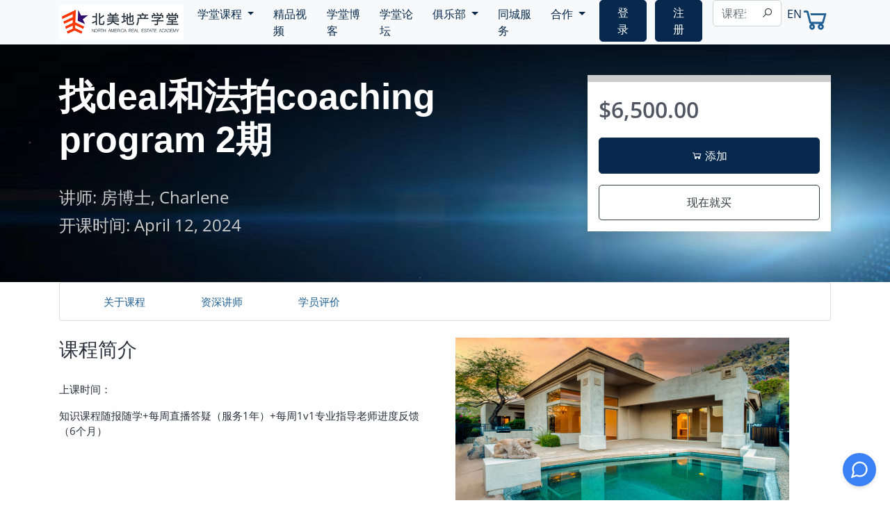

--- FILE ---
content_type: text/html; charset=UTF-8
request_url: https://www.ourrea.com/courses/255
body_size: 21081
content:
<!DOCTYPE html>
<html lang="zh" dir="auto" >
<head>
    <meta charset="utf-8">
    <meta http-equiv="X-UA-Compatible" content="IE=edge">
    <meta name="viewport" content="width=device-width, initial-scale=1,maximum-scale=1, user-scalable=no">
    <link rel="shortcut icon" href="https://www.ourrea.com/themes/edugator/favicon.png"/>
    <!-- CSRF Token -->
    <meta name="csrf-token" content="hDy3n9iQc3J8A7LidwW9pWd638S1qovahrwg2v0R">
    <title> 找deal和法拍coaching program 2期 | 北美地产学堂   </title>
    <meta name="keywords" content="北美地产学堂,北美地产,地产,房地产,学堂,地产经纪,住宅地产,realtor,estate,，美国房地产，美国房产">
    <meta name="description" content="北美地产学堂成立于2019年初，是美国首家专注于分享与传播适合华人的房地产投资理念、经验和知识的房地产投资在线教育平台。我们旨在联合美国房地产投资精英，通过北美地产学堂这个平台，助力华人财富增长。">
    <meta name="robots" content="index, follow">
    <meta http-equiv="Content-Type" content="text/html; charset=utf-8">
    <meta name="revisit-after" content="1 day">
    <meta name="author" content="beimeidichanxuetang">
    <!-- all css here -->
    <!-- bootstrap v3.3.6 css -->
	<link rel="stylesheet" href="https://www.ourrea.com/assets/css/bootstrap.min.css">
    <link rel="stylesheet" href="https://www.ourrea.com/assets/css/line-awesome.min.css">


    <link rel="stylesheet" href="https://www.ourrea.com/assets/css/vendor/owl.carousel.min.css">
    <link rel="stylesheet" href="https://www.ourrea.com/assets/css/vendor/owl.theme.default.css">
    <link rel="stylesheet" href="https://www.ourrea.com/assets/css/vendor/fontawesome/all.css">
    <link rel="stylesheet" href="https://www.ourrea.com/assets/plugins/select2-4.0.3/css/select2.css" />

    <!-- style css -->
    <link rel="stylesheet" href="https://www.ourrea.com/themes/edugator/assets/css/style.v1.css?v=20251203">
    <link rel="stylesheet" href="https://www.ourrea.com/themes/edugator/assets/css/common.css">
    <link rel="stylesheet" href="https://www.ourrea.com/themes/edugator/assets/css/club.css?v=20240615">
<link rel="stylesheet" href="https://www.ourrea.com/themes/edugator/assets/css/slick.css">
<link rel="stylesheet" href="https://crm.ourrea.com/im_livechat/external_lib.css"/>
    <!-- modernizr css -->
    <script src="https://www.ourrea.com/assets/js/vendor/modernizr-2.8.3.min.js"></script>


    <script type="text/javascript">
        /* <![CDATA[ */
        window.pageData = {"home_url":"https:\/\/www.ourrea.com","asset_url":"https:\/\/www.ourrea.com\/assets","csrf_token":"hDy3n9iQc3J8A7LidwW9pWd638S1qovahrwg2v0R","is_logged_in":false,"dashboard":"https:\/\/www.ourrea.com\/dashboard","cookie_html":"","offline_ticket_course_id":"135","offline_package_course_id":"136","routes":{"debugbar.openhandler":"https:\/\/www.ourrea.com\/_debugbar\/open","debugbar.clockwork":"https:\/\/www.ourrea.com\/_debugbar\/clockwork\/{id}","debugbar.assets.css":"https:\/\/www.ourrea.com\/_debugbar\/assets\/stylesheets","debugbar.assets.js":"https:\/\/www.ourrea.com\/_debugbar\/assets\/javascript","debugbar.cache.delete":"https:\/\/www.ourrea.com\/_debugbar\/cache\/{key}\/{tags?}","ignition.healthCheck":"https:\/\/www.ourrea.com\/_ignition\/health-check","ignition.executeSolution":"https:\/\/www.ourrea.com\/_ignition\/execute-solution","ignition.shareReport":"https:\/\/www.ourrea.com\/_ignition\/share-report","ignition.scripts":"https:\/\/www.ourrea.com\/_ignition\/scripts\/{script}","ignition.styles":"https:\/\/www.ourrea.com\/_ignition\/styles\/{style}","cashier.payment":"https:\/\/www.ourrea.com\/stripe\/payment\/{id}","cashier.webhook":"https:\/\/www.ourrea.com\/stripe\/webhook","":"https:\/\/www.ourrea.com\/forum\/qrcode","home":"https:\/\/www.ourrea.com\/\/","events":"https:\/\/www.ourrea.com\/events","events.show":"https:\/\/www.ourrea.com\/events\/{id}","events.register":"https:\/\/www.ourrea.com\/events\/register","locale":"https:\/\/www.ourrea.com\/locale\/{locale}","locale_slug_id":"https:\/\/www.ourrea.com\/locale\/{locale}\/{slug}\/{id}","shorturl":"https:\/\/www.ourrea.com\/s\/{key}\/{id}","home.xuetang":"https:\/\/www.ourrea.com\/xuetang","clear_cache":"https:\/\/www.ourrea.com\/clear","coupon_get":"https:\/\/www.ourrea.com\/coupon_get\/{id}","payment_redirect":"https:\/\/www.ourrea.com\/payment\/use\/{pay}","payment_notify":"https:\/\/www.ourrea.com\/payment\/notify\/{pay}","quick_checkout":"https:\/\/www.ourrea.com\/payment\/quick\/checkout","free_checkout":"https:\/\/www.ourrea.com\/payment\/free\/checkout\/{type?}","renew_checkout":"https:\/\/www.ourrea.com\/payment\/renew\/checkout\/{pay}","bundles.index":"https:\/\/www.ourrea.com\/bundles","bundles.view":"https:\/\/www.ourrea.com\/bundles\/{id}","bundles.purchase":"https:\/\/www.ourrea.com\/bundles\/{id}\/purchase","courses.query":"https:\/\/www.ourrea.com\/api\/course","teachers.query":"https:\/\/www.ourrea.com\/api\/teacher","location.query":"https:\/\/www.ourrea.com\/api\/city","sso":"https:\/\/www.ourrea.com\/demo\/sso","login":"https:\/\/www.ourrea.com\/login","chatlogin":"https:\/\/www.ourrea.com\/demo\/chatlogin","chat page":"https:\/\/www.ourrea.com\/demo\/chat","test":"https:\/\/www.ourrea.com\/demo\/test","getUser":"https:\/\/www.ourrea.com\/demo\/getuser","registerUser":"https:\/\/www.ourrea.com\/demo\/registeruser","loginbbs":"https:\/\/www.ourrea.com\/loginbbs","logout":"https:\/\/www.ourrea.com\/logout","register":"https:\/\/www.ourrea.com\/register","forgot_password":"https:\/\/www.ourrea.com\/forgot-password","reset_password_link":"https:\/\/www.ourrea.com\/forgot-password\/reset\/{token}","profile":"https:\/\/www.ourrea.com\/profile\/{id}","review":"https:\/\/www.ourrea.com\/review\/{id}","courses":"https:\/\/www.ourrea.com\/courses","featured_courses":"https:\/\/www.ourrea.com\/featured-courses","popular_courses":"https:\/\/www.ourrea.com\/popular-courses","qna_view":"https:\/\/www.ourrea.com\/courses\/qna","course":"https:\/\/www.ourrea.com\/courses\/{slug?}","course.home":"https:\/\/www.ourrea.com\/courses\/{slug?}\/home","course.subscribe":"https:\/\/www.ourrea.com\/courses\/{slug?}\/subscribe","course_referral":"https:\/\/www.ourrea.com\/courses\/{slug}\/r\/{id}","single_lecture":"https:\/\/www.ourrea.com\/courses\/{slug}\/lecture\/{lecture_id}","single_assignment":"https:\/\/www.ourrea.com\/courses\/{slug}\/assignment\/{assignment_id}","single_quiz":"https:\/\/www.ourrea.com\/courses\/{slug}\/quiz\/{quiz_id}","club.home":"https:\/\/www.ourrea.com\/investment\/club","reading.home":"https:\/\/www.ourrea.com\/reading\/club","reading.view":"https:\/\/www.ourrea.com\/reading\/club\/view","reading.vote":"https:\/\/www.ourrea.com\/reading\/club\/vote","n3.club.home":"https:\/\/www.ourrea.com\/nnn\/club","course.renew.home":"https:\/\/www.ourrea.com\/courses\/{slug}\/renew\/{paymentId}","re_club.home":"https:\/\/www.ourrea.com\/re\/club","re_club.group":"https:\/\/www.ourrea.com\/re\/club\/{id}","agent_club.home":"https:\/\/www.ourrea.com\/agent\/club","vip_club.home":"https:\/\/www.ourrea.com\/vip\/club","vip_club.form":"https:\/\/www.ourrea.com\/vip\/club\/form","club.feedback":"https:\/\/www.ourrea.com\/feedback","club.offer":"https:\/\/www.ourrea.com\/offer\/{id}","club.FAQ":"https:\/\/www.ourrea.com\/investment\/club\/FAQ","club.form":"https:\/\/www.ourrea.com\/investment\/club\/form","club.thanks":"https:\/\/www.ourrea.com\/investment\/club\/form\/thanks","club.list":"https:\/\/www.ourrea.com\/investment\/club\/list","club.research":"https:\/\/www.ourrea.com\/investment\/club\/research","club.allView":"https:\/\/www.ourrea.com\/investment\/club\/all","club.channel":"https:\/\/www.ourrea.com\/topics\/channel\/{slug}","club.lectures":"https:\/\/www.ourrea.com\/investment\/club\/channel","club.book":"https:\/\/www.ourrea.com\/topics\/book","categories":"https:\/\/www.ourrea.com\/topics","category_view":"https:\/\/www.ourrea.com\/topics\/{category_slug}","get_topic_options":"https:\/\/www.ourrea.com\/get-topic-options","category.options":"https:\/\/www.ourrea.com\/get-category-options","free_enroll":"https:\/\/www.ourrea.com\/courses\/free-enroll","attachment_download":"https:\/\/www.ourrea.com\/attachment-download\/{hash}","payment_thank_you_page":"https:\/\/www.ourrea.com\/payment-thank-you\/{transaction_id?}","payment_confirm_page":"https:\/\/www.ourrea.com\/confirm-pay\/{transaction_info?}","facebook_redirect":"https:\/\/www.ourrea.com\/login\/facebook","facebook_callback":"https:\/\/www.ourrea.com\/login\/facebook\/callback","google_redirect":"https:\/\/www.ourrea.com\/login\/google","google_callback":"https:\/\/www.ourrea.com\/login\/google\/callback","twitter_redirect":"https:\/\/www.ourrea.com\/login\/twitter","twitter_callback":"https:\/\/www.ourrea.com\/login\/twitter\/callback","linkedin_redirect":"https:\/\/www.ourrea.com\/login\/linkedin","linkin_callback":"https:\/\/www.ourrea.com\/login\/linkedin\/callback","checkout":"https:\/\/www.ourrea.com\/checkout","checkout\/{code}":"https:\/\/www.ourrea.com\/checkout\/{code}","content_complete":"https:\/\/www.ourrea.com\/content_complete\/{content_id}","course_complete":"https:\/\/www.ourrea.com\/courses-complete\/{course_id}","bank_transfer_submit":"https:\/\/www.ourrea.com\/checkout\/bank-transfer","paypal_redirect":"https:\/\/www.ourrea.com\/checkout\/paypal","pay_offline":"https:\/\/www.ourrea.com\/checkout\/offline","pay_balance":"https:\/\/www.ourrea.com\/checkout\/balance","vouchercode":"https:\/\/www.ourrea.com\/checkout\/vouchercode","coupon_do":"https:\/\/www.ourrea.com\/checkout\/coupon_do","save_review":"https:\/\/www.ourrea.com\/save-review\/{course_id?}","update_wish_list":"https:\/\/www.ourrea.com\/update-wishlist","ask_question":"https:\/\/www.ourrea.com\/discussion\/ask-question","discussion_reply_student":"https:\/\/www.ourrea.com\/discussion\/reply\/{id}","start_quiz":"https:\/\/www.ourrea.com\/quiz-start","quiz_attempt_url":"https:\/\/www.ourrea.com\/quiz\/{id}","location.index":"https:\/\/www.ourrea.com\/location\/home","location.update":"https:\/\/www.ourrea.com\/location\/home","add_to_cart":"https:\/\/www.ourrea.com\/add-to-cart","remove_cart":"https:\/\/www.ourrea.com\/remove-cart","update.cart":"https:\/\/www.ourrea.com\/update-cart","stripe_charge":"https:\/\/www.ourrea.com\/gateway-ipn\/stripe","paypal_notify":"https:\/\/www.ourrea.com\/gateway-ipn\/paypal\/{transaction_id?}","send_no_mail":"https:\/\/www.ourrea.com\/mail","send_mail_test":"https:\/\/www.ourrea.com\/mail\/send","send_gmail_test":"https:\/\/www.ourrea.com\/mail\/sendgmail","dashboard":"https:\/\/www.ourrea.com\/dashboard","dashboard.points":"https:\/\/www.ourrea.com\/dashboard\/points","dashboard.coupons":"https:\/\/www.ourrea.com\/dashboard\/coupons","update_section":"https:\/\/www.ourrea.com\/dashboard\/update-section\/{id}","delete_section":"https:\/\/www.ourrea.com\/dashboard\/delete-section","create_course":"https:\/\/www.ourrea.com\/dashboard\/courses\/new","edit_course_information":"https:\/\/www.ourrea.com\/dashboard\/courses\/{course_id}\/information","course_qna":"https:\/\/www.ourrea.com\/dashboard\/courses\/{course_id}\/qna","course_qna.edit":"https:\/\/www.ourrea.com\/dashboard\/courses\/{course_id}\/qna\/{qna_id}","course_renewal_plan":"https:\/\/www.ourrea.com\/dashboard\/courses\/{course_id}\/renew","edit_course_curriculum":"https:\/\/www.ourrea.com\/dashboard\/courses\/{course_id}\/curriculum","new_section":"https:\/\/www.ourrea.com\/dashboard\/courses\/{course_id}\/curriculum\/new-section","new_lecture":"https:\/\/www.ourrea.com\/dashboard\/courses\/{course_id}\/curriculum\/new-lecture","update_lecture":"https:\/\/www.ourrea.com\/dashboard\/courses\/{course_id}\/curriculum\/update-lecture\/{id}","new_assignment":"https:\/\/www.ourrea.com\/dashboard\/courses\/{course_id}\/curriculum\/new-assignment","update_assignment":"https:\/\/www.ourrea.com\/dashboard\/courses\/{course_id}\/curriculum\/update-assignment\/{id}","new_quiz":"https:\/\/www.ourrea.com\/dashboard\/courses\/{course_id}\/curriculum\/quiz\/create","update_quiz":"https:\/\/www.ourrea.com\/dashboard\/courses\/{course_id}\/curriculum\/quiz\/update\/{id}","create_question":"https:\/\/www.ourrea.com\/dashboard\/courses\/{course_id}\/curriculum\/quiz\/{quiz_id}\/create-question","edit_question_form":"https:\/\/www.ourrea.com\/dashboard\/courses\/quiz\/edit-question","edit_question":"https:\/\/www.ourrea.com\/dashboard\/courses\/quiz\/update-question","load_questions":"https:\/\/www.ourrea.com\/dashboard\/courses\/load-quiz-questions","sort_questions":"https:\/\/www.ourrea.com\/dashboard\/courses\/sort-questions","delete_question":"https:\/\/www.ourrea.com\/dashboard\/courses\/delete-question","option_delete":"https:\/\/www.ourrea.com\/dashboard\/courses\/delete-option","edit_item_form":"https:\/\/www.ourrea.com\/dashboard\/courses\/edit-item","delete_item":"https:\/\/www.ourrea.com\/dashboard\/courses\/delete-item","curriculum_sort":"https:\/\/www.ourrea.com\/dashboard\/courses\/curriculum_sort","delete_attachment_item":"https:\/\/www.ourrea.com\/dashboard\/courses\/delete-attachment","load_contents":"https:\/\/www.ourrea.com\/dashboard\/courses\/load-section-items","edit_course_pricing":"https:\/\/www.ourrea.com\/dashboard\/courses\/{id}\/pricing","edit_course_drip":"https:\/\/www.ourrea.com\/dashboard\/courses\/{id}\/drip","publish_course":"https:\/\/www.ourrea.com\/dashboard\/courses\/{id}\/publish","dashboard.courses.group.create":"https:\/\/www.ourrea.com\/dashboard\/courses\/group\/resource\/create\/{group_id}","dashboard.courses.group.edit":"https:\/\/www.ourrea.com\/dashboard\/courses\/group\/resource\/edit\/{group_id}\/{id}","dashboard.courses.group.del":"https:\/\/www.ourrea.com\/dashboard\/courses\/group\/resource\/delete","dashboard.courses.group.upload":"https:\/\/www.ourrea.com\/dashboard\/courses\/group\/resource\/upload\/{group_id}","my_courses":"https:\/\/www.ourrea.com\/dashboard\/my-courses","my_courses_reviews":"https:\/\/www.ourrea.com\/dashboard\/my-courses-reviews","course_user":"https:\/\/www.ourrea.com\/dashboard\/course-user\/{course_id}","courses_has_quiz":"https:\/\/www.ourrea.com\/dashboard\/courses-has-quiz","courses_quizzes":"https:\/\/www.ourrea.com\/dashboard\/courses-has-quiz\/quizzes\/{id}","quiz_attempts":"https:\/\/www.ourrea.com\/dashboard\/courses-has-quiz\/attempts\/{quiz_id}","attempt_detail":"https:\/\/www.ourrea.com\/dashboard\/courses-has-quiz\/attempt\/{attempt_id}","courses_has_assignments":"https:\/\/www.ourrea.com\/dashboard\/assignments","courses_assignments":"https:\/\/www.ourrea.com\/dashboard\/assignments\/course\/{course_id}","assignment_submissions":"https:\/\/www.ourrea.com\/dashboard\/assignments\/submissions\/{assignment_id}","assignment_submission":"https:\/\/www.ourrea.com\/dashboard\/assignments\/submission\/{submission_id}","earning":"https:\/\/www.ourrea.com\/dashboard\/earning","earning_report":"https:\/\/www.ourrea.com\/dashboard\/earning\/report","withdraw":"https:\/\/www.ourrea.com\/dashboard\/withdraw","withdraw_preference":"https:\/\/www.ourrea.com\/dashboard\/withdraw\/preference","instructor_discussions":"https:\/\/www.ourrea.com\/dashboard\/discussions","discussion_reply":"https:\/\/www.ourrea.com\/dashboard\/discussions\/reply\/{id}","post_media_upload":"https:\/\/www.ourrea.com\/dashboard\/media\/upload","load_filemanager":"https:\/\/www.ourrea.com\/dashboard\/media\/load_filemanager","delete_media":"https:\/\/www.ourrea.com\/dashboard\/media\/delete","profile_settings":"https:\/\/www.ourrea.com\/dashboard\/settings","profile_reset_password":"https:\/\/www.ourrea.com\/dashboard\/settings\/reset-password","enrolled_courses":"https:\/\/www.ourrea.com\/dashboard\/enrolled-courses","enrolled_member":"https:\/\/www.ourrea.com\/dashboard\/enrolled-member","enrolled_prepaid":"https:\/\/www.ourrea.com\/dashboard\/enrolled-prepaid","enrolled_addfund":"https:\/\/www.ourrea.com\/dashboard\/enrolled-addfund","enrolled_addfundok":"https:\/\/www.ourrea.com\/dashboard\/enrolled-addfundok","reviews_i_wrote":"https:\/\/www.ourrea.com\/dashboard\/reviews-i-wrote","wishlist":"https:\/\/www.ourrea.com\/dashboard\/wishlist","my_quiz_attempts":"https:\/\/www.ourrea.com\/dashboard\/my-quiz-attempts","purchase_history":"https:\/\/www.ourrea.com\/dashboard\/purchases","purchase_view":"https:\/\/www.ourrea.com\/dashboard\/purchases\/view\/{id}","markets_list":"https:\/\/www.ourrea.com\/dashboard\/markets","markets_earning":"https:\/\/www.ourrea.com\/dashboard\/markets\/earning","affiliate":"https:\/\/www.ourrea.com\/dashboard\/markets\/affiliate","markets_view":"https:\/\/www.ourrea.com\/dashboard\/markets\/view\/{id}","market.aff.order":"https:\/\/www.ourrea.com\/dashboard\/markets\/aff\/order","draw.list":"https:\/\/www.ourrea.com\/dashboard\/markets\/draw\/list","draw.apply":"https:\/\/www.ourrea.com\/dashboard\/markets\/draw\/apply","draw.points":"https:\/\/www.ourrea.com\/dashboard\/markets\/draw\/points","draw.recharge.points":"https:\/\/www.ourrea.com\/dashboard\/markets\/draw\/recharge\/points","markets.aff.open":"https:\/\/www.ourrea.com\/aff\/open\/{uid}\/{id}","markets.aff.course":"https:\/\/www.ourrea.com\/aff\/course\/{uid}\/{id}","schedule.index":"https:\/\/www.ourrea.com\/schedule","admin":"https:\/\/www.ourrea.com\/admin","posts":"https:\/\/www.ourrea.com\/admin\/cms","create_post":"https:\/\/www.ourrea.com\/admin\/cms\/post\/create","edit_post":"https:\/\/www.ourrea.com\/admin\/cms\/post\/edit\/{id}","pages":"https:\/\/www.ourrea.com\/admin\/cms\/page","create_page":"https:\/\/www.ourrea.com\/admin\/cms\/page\/create","edit_page":"https:\/\/www.ourrea.com\/admin\/cms\/page\/edit\/{id}","media_manager":"https:\/\/www.ourrea.com\/admin\/media_manager","media_update":"https:\/\/www.ourrea.com\/admin\/media_manager\/media-update","admin.books.index":"https:\/\/www.ourrea.com\/admin\/books","admin.books.create":"https:\/\/www.ourrea.com\/admin\/books\/create","admin.books.edit":"https:\/\/www.ourrea.com\/admin\/books\/edit\/{id}","delete_book":"https:\/\/www.ourrea.com\/admin\/books\/delete","admin.vip_club.edit":"https:\/\/www.ourrea.com\/admin\/vip_club","admin.vip_club.create":"https:\/\/www.ourrea.com\/admin\/vip_club\/create","admin.vip_club.webinar_edit":"https:\/\/www.ourrea.com\/admin\/vip_club\/edit\/{id}","admin.brokerage.edit":"https:\/\/www.ourrea.com\/admin\/agent","admin.brokerage.create":"https:\/\/www.ourrea.com\/admin\/agent\/create","admin.brokerage.webinar_edit":"https:\/\/www.ourrea.com\/admin\/agent\/edit\/{id}","category_index":"https:\/\/www.ourrea.com\/admin\/categories","category_create":"https:\/\/www.ourrea.com\/admin\/categories\/create","category_edit":"https:\/\/www.ourrea.com\/admin\/categories\/edit\/{id}","delete_category":"https:\/\/www.ourrea.com\/admin\/categories\/delete","admin_courses":"https:\/\/www.ourrea.com\/admin\/courses","admin_popular_courses":"https:\/\/www.ourrea.com\/admin\/courses\/popular","admin_featured_courses":"https:\/\/www.ourrea.com\/admin\/courses\/featured","admin.bundles.index":"https:\/\/www.ourrea.com\/admin\/bundles","admin.bundles.create":"https:\/\/www.ourrea.com\/admin\/bundles\/create","admin.bundles.edit":"https:\/\/www.ourrea.com\/admin\/bundles\/edit\/{id}","plugins":"https:\/\/www.ourrea.com\/admin\/plugins","find_plugins":"https:\/\/www.ourrea.com\/admin\/plugins\/find","plugin_action":"https:\/\/www.ourrea.com\/admin\/plugins\/action","themes":"https:\/\/www.ourrea.com\/admin\/themes","activate_theme":"https:\/\/www.ourrea.com\/admin\/themes\/activate","find_themes":"https:\/\/www.ourrea.com\/admin\/themes\/find","admin.questionnaire.index":"https:\/\/www.ourrea.com\/admin\/questionnaire","admin.schedule.index":"https:\/\/www.ourrea.com\/admin\/schedule","admin.schedule.create":"https:\/\/www.ourrea.com\/admin\/schedule\/create","admin.schedule.edit":"https:\/\/www.ourrea.com\/admin\/schedule\/edit\/{id}","modal_settings":"https:\/\/www.ourrea.com\/admin\/settings\/modal-settings","theme_settings":"https:\/\/www.ourrea.com\/admin\/settings\/theme-settings","invoice_settings":"https:\/\/www.ourrea.com\/admin\/settings\/invoice-settings","general_settings":"https:\/\/www.ourrea.com\/admin\/settings\/general","lms_settings":"https:\/\/www.ourrea.com\/admin\/settings\/lms-settings","social_settings":"https:\/\/www.ourrea.com\/admin\/settings\/social","save_settings":"https:\/\/www.ourrea.com\/admin\/settings\/save-settings","payment_settings":"https:\/\/www.ourrea.com\/admin\/settings\/payment","storage_settings":"https:\/\/www.ourrea.com\/admin\/settings\/storage","l3mls_settings":"https:\/\/www.ourrea.com\/admin\/l3mls\/l3mls_settings","l3mls_course":"https:\/\/www.ourrea.com\/admin\/l3mls\/l3mls_course","l3mls_team":"https:\/\/www.ourrea.com\/admin\/l3mls\/l3mls_team","l3mls_level":"https:\/\/www.ourrea.com\/admin\/l3mls\/l3mls_level","l3mls_leveladd":"https:\/\/www.ourrea.com\/admin\/l3mls\/l3mls_leveladd","l3mls.user.index":"https:\/\/www.ourrea.com\/admin\/l3mls\/user\/index","l3mls.user.edit":"https:\/\/www.ourrea.com\/admin\/l3mls\/user\/edit\/{id}","l3mls.user.level":"https:\/\/www.ourrea.com\/admin\/l3mls\/user\/change\/level","l3mls.user.referral":"https:\/\/www.ourrea.com\/admin\/l3mls\/user\/change\/referral","l3mls.revenue.index":"https:\/\/www.ourrea.com\/admin\/l3mls\/revenue\/index","l3mls.revenue.detail":"https:\/\/www.ourrea.com\/admin\/l3mls\/revenue\/detail\/{id}","l3mls.revenue.status":"https:\/\/www.ourrea.com\/admin\/l3mls\/revenue\/change\/status","l3mls.revenue.amount":"https:\/\/www.ourrea.com\/admin\/l3mls\/revenue\/change\/amount","l3mls.revenue.store":"https:\/\/www.ourrea.com\/admin\/l3mls\/revenue\/store","l3mls.revenue.payment":"https:\/\/www.ourrea.com\/admin\/l3mls\/revenue\/payment","l3mls.revenue.payment.order":"https:\/\/www.ourrea.com\/admin\/l3mls\/revenue\/payment\/order","l3mls.revenue.user":"https:\/\/www.ourrea.com\/admin\/l3mls\/revenue\/user","l3mls.draw.index":"https:\/\/www.ourrea.com\/admin\/l3mls\/draw\/index","l3mls.draw.status":"https:\/\/www.ourrea.com\/admin\/l3mls\/draw\/change\/status","l3mls.draw.check.status":"https:\/\/www.ourrea.com\/admin\/l3mls\/draw\/check\/status","coupon_manage":"https:\/\/www.ourrea.com\/admin\/market\/coupon_manage","create_coupon":"https:\/\/www.ourrea.com\/admin\/market\/coupon\/create","edit_coupon":"https:\/\/www.ourrea.com\/admin\/market\/coupon\/edit\/{id}","delete_coupon":"https:\/\/www.ourrea.com\/admin\/market\/coupon\/delete\/{id}","couponuser_manage":"https:\/\/www.ourrea.com\/admin\/market\/couponuser_manage","membership_manage":"https:\/\/www.ourrea.com\/admin\/market\/membership_manage","create_membership":"https:\/\/www.ourrea.com\/admin\/market\/membership\/create","membershipuser_manage":"https:\/\/www.ourrea.com\/admin\/market\/membershipuser_manage","payment_gateways":"https:\/\/www.ourrea.com\/admin\/gateways","withdraw_settings":"https:\/\/www.ourrea.com\/admin\/withdraw","payments":"https:\/\/www.ourrea.com\/admin\/payments","payment_create":"https:\/\/www.ourrea.com\/admin\/payments\/create","payment_view":"https:\/\/www.ourrea.com\/admin\/payments\/view\/{id}","payment_delete":"https:\/\/www.ourrea.com\/admin\/payments\/delete\/{id}","payment_users":"https:\/\/www.ourrea.com\/admin\/payments\/users","payment_user":"https:\/\/www.ourrea.com\/admin\/payments\/user","payment_courses":"https:\/\/www.ourrea.com\/admin\/payments\/courses","payment_course":"https:\/\/www.ourrea.com\/admin\/payments\/course","update_status":"https:\/\/www.ourrea.com\/admin\/payments\/update-status\/{id}","update_expire_date":"https:\/\/www.ourrea.com\/admin\/payments\/update\/expired\/date","update_order_detail":"https:\/\/www.ourrea.com\/admin\/payments\/update\/order\/detail","order.sign.in":"https:\/\/www.ourrea.com\/admin\/payments\/update\/order\/sign-in","unenroll":"https:\/\/www.ourrea.com\/admin\/payments\/unenroll","enrollchange":"https:\/\/www.ourrea.com\/admin\/payments\/enrollchange","enrollrefund":"https:\/\/www.ourrea.com\/admin\/payments\/enrollrefund","enrolladdfund":"https:\/\/www.ourrea.com\/admin\/payments\/enrolladdfund","admin.renew.order":"https:\/\/www.ourrea.com\/admin\/renew\/orders","admin.renew.order.done":"https:\/\/www.ourrea.com\/admin\/renew\/order\/done","withdraws":"https:\/\/www.ourrea.com\/admin\/withdraws","users":"https:\/\/www.ourrea.com\/admin\/users","useredit":"https:\/\/www.ourrea.com\/admin\/users\/edit\/{id}","admin.user.course.list":"https:\/\/www.ourrea.com\/admin\/users\/enrolled-courses\/{id}","add_administrator":"https:\/\/www.ourrea.com\/admin\/member\/create","administratorBlockUnblock":"https:\/\/www.ourrea.com\/admin\/member\/block-unblock","member":"https:\/\/www.ourrea.com\/admin\/member","change_password":"https:\/\/www.ourrea.com\/admin\/account\/change-password","admin.activity.index":"https:\/\/www.ourrea.com\/admin\/activity","admin.activity.create":"https:\/\/www.ourrea.com\/admin\/activity\/create","admin.activity.edit":"https:\/\/www.ourrea.com\/admin\/activity\/edit\/{id}","admin.activity.book":"https:\/\/www.ourrea.com\/admin\/activity\/books\/{id}","admin.votes.index":"https:\/\/www.ourrea.com\/admin\/votes","admin.votes.create":"https:\/\/www.ourrea.com\/admin\/votes\/create","admin.votes.edit":"https:\/\/www.ourrea.com\/admin\/votes\/edit\/{id}","admin.course.homework.index":"https:\/\/www.ourrea.com\/admin\/course\/homework","admin.course.homework.create":"https:\/\/www.ourrea.com\/admin\/course\/homework\/create","admin.course.homework.edit":"https:\/\/www.ourrea.com\/admin\/course\/homework\/edit\/{id}","admin.course.open.index":"https:\/\/www.ourrea.com\/admin\/course\/open","admin.course.open.create":"https:\/\/www.ourrea.com\/admin\/course\/open\/create","admin.course.open.edit":"https:\/\/www.ourrea.com\/admin\/course\/open\/edit\/{id}","admin.course.open.book":"https:\/\/www.ourrea.com\/admin\/course\/open\/books\/{id}","admin.sponsors.index":"https:\/\/www.ourrea.com\/admin\/sponsors","admin.sponsors.create":"https:\/\/www.ourrea.com\/admin\/sponsors\/create","admin.sponsors.edit":"https:\/\/www.ourrea.com\/admin\/sponsors\/edit\/{id}","admin.feedback.index":"https:\/\/www.ourrea.com\/admin\/feedback","admin.advertising.index":"https:\/\/www.ourrea.com\/admin\/advertising","admin.advertising.create":"https:\/\/www.ourrea.com\/admin\/advertising\/create","admin.advertising.edit":"https:\/\/www.ourrea.com\/admin\/advertising\/edit\/{id}","admin.club_projects.index":"https:\/\/www.ourrea.com\/admin\/club\/project","admin.club_projects.create":"https:\/\/www.ourrea.com\/admin\/club\/project\/create","admin.club_projects.edit":"https:\/\/www.ourrea.com\/admin\/club\/project\/edit\/{id}","admin.club_orders.index":"https:\/\/www.ourrea.com\/admin\/club\/order","admin.club_orders.edit":"https:\/\/www.ourrea.com\/admin\/club\/order\/edit\/{id}","admin.club_form.list":"https:\/\/www.ourrea.com\/admin\/club\/form","admin.club_form_view":"https:\/\/www.ourrea.com\/admin\/club\/form\/{id}","admin.vip_form.list":"https:\/\/www.ourrea.com\/admin\/vip\/form","admin.vip_form_view":"https:\/\/www.ourrea.com\/admin\/vip\/form\/{id}","admin.testimonials.list":"https:\/\/www.ourrea.com\/admin\/testimonials","admin.testimonials.create":"https:\/\/www.ourrea.com\/admin\/testimonials\/create","admin.testimonials.edit":"https:\/\/www.ourrea.com\/admin\/testimonials\/edit\/{id}","admin.teachers.list":"https:\/\/www.ourrea.com\/admin\/teachers","admin.teachers.create":"https:\/\/www.ourrea.com\/admin\/teachers\/create","admin.teachers.edit":"https:\/\/www.ourrea.com\/admin\/teachers\/edit\/{id}","admin.videos.index":"https:\/\/www.ourrea.com\/admin\/videos","admin.videos.create":"https:\/\/www.ourrea.com\/admin\/videos\/create","admin.videos.edit":"https:\/\/www.ourrea.com\/admin\/videos\/edit\/{id}","admin.events.index":"https:\/\/www.ourrea.com\/admin\/events","admin.events.create":"https:\/\/www.ourrea.com\/admin\/events\/create","admin.events.edit":"https:\/\/www.ourrea.com\/admin\/events\/edit\/{id}","events.register.download":"https:\/\/www.ourrea.com\/admin\/events\/events\/event\/export\/{id}","admin.partner.index":"https:\/\/www.ourrea.com\/admin\/partner","admin.partner.create":"https:\/\/www.ourrea.com\/admin\/partner\/create","admin.partner.edit":"https:\/\/www.ourrea.com\/admin\/partner\/edit\/{id}","admin.course.group.index":"https:\/\/www.ourrea.com\/admin\/course\/group","admin.course.group.create":"https:\/\/www.ourrea.com\/admin\/course\/group\/create","admin.course.group.edit":"https:\/\/www.ourrea.com\/admin\/course\/group\/edit\/{id}","admin.course.group.delete":"https:\/\/www.ourrea.com\/admin\/course\/group\/delete","admin.course.group.users":"https:\/\/www.ourrea.com\/admin\/course\/group\/{group_id}\/users","admin.course.group.users.create":"https:\/\/www.ourrea.com\/admin\/course\/group\/{group_id}\/users\/create","admin.course.group.users.edit":"https:\/\/www.ourrea.com\/admin\/course\/group\/{group_id}\/users\/edit\/{id}","admin.course.group.resources":"https:\/\/www.ourrea.com\/admin\/course\/group\/{group_id}\/resources","admin.course.group.resources.create":"https:\/\/www.ourrea.com\/admin\/course\/group\/{group_id}\/resources\/create","admin.course.group.resources.edit":"https:\/\/www.ourrea.com\/admin\/course\/group\/{group_id}\/resources\/edit\/{id}","admin.course.group.resources.upload":"https:\/\/www.ourrea.com\/admin\/course\/group\/{group_id}\/resources\/upload","admin.points.products.index":"https:\/\/www.ourrea.com\/admin\/points\/products","admin.points.products.create":"https:\/\/www.ourrea.com\/admin\/points\/products\/create","admin.points.products.edit":"https:\/\/www.ourrea.com\/admin\/points\/products\/edit\/{id}","admin.points.products.delete":"https:\/\/www.ourrea.com\/admin\/points\/products\/delete","admin.offline.index":"https:\/\/www.ourrea.com\/admin\/offline\/forum\/1st","admin.offline.edit":"https:\/\/www.ourrea.com\/admin\/offline\/forum\/edit","admin.investment_case.index":"https:\/\/www.ourrea.com\/admin\/investment\/cases","admin.investment_case.create":"https:\/\/www.ourrea.com\/admin\/investment\/cases\/create","admin.investment_case.edit":"https:\/\/www.ourrea.com\/admin\/investment\/cases\/edit\/{id}","admin.partner_honors.index":"https:\/\/www.ourrea.com\/admin\/partner\/honor","admin.partner_honors.create":"https:\/\/www.ourrea.com\/admin\/partner\/honor\/create","admin.partner_honors.edit":"https:\/\/www.ourrea.com\/admin\/partner\/honor\/edit\/{id}","admin.campaign.index":"https:\/\/www.ourrea.com\/admin\/email\/campaign","admin.campaign.create":"https:\/\/www.ourrea.com\/admin\/email\/campaign\/create","admin.campaign.destroy":"https:\/\/www.ourrea.com\/admin\/email\/campaign\/delete\/{id}","admin.campaign.show":"https:\/\/www.ourrea.com\/admin\/email\/campaign\/show\/{id}","admin.campaign.send-now":"https:\/\/www.ourrea.com\/admin\/email\/campaign\/send\/{id}","admin.campaign.pause":"https:\/\/www.ourrea.com\/admin\/email\/campaign\/pause\/{id}","admin.campaign.resume":"https:\/\/www.ourrea.com\/admin\/email\/campaign\/resume\/{id}","admin.campaign.cancel":"https:\/\/www.ourrea.com\/admin\/email\/campaign\/cancel\/{id}","admin.campaign.recipients":"https:\/\/www.ourrea.com\/admin\/email\/campaign\/recipients\/{id}","admin.campaign.progress":"https:\/\/www.ourrea.com\/admin\/email\/campaign\/progress\/{id}","admin.campaign.recipient-details":"https:\/\/www.ourrea.com\/admin\/email\/campaign\/recipients\/{recipient}\/details","admin.campaign.edit":"https:\/\/www.ourrea.com\/admin\/email\/campaign\/edit\/{id}","admin.campaign.preview-recipients":"https:\/\/www.ourrea.com\/admin\/email\/campaign\/preview-recipients","view-testimonials":"https:\/\/www.ourrea.com\/testimonials\/view","testimonials.public_create":"https:\/\/www.ourrea.com\/testimonials\/create","testimonials.success":"https:\/\/www.ourrea.com\/testimonials\/success","points.products.index":"https:\/\/www.ourrea.com\/points","points.products.exchange":"https:\/\/www.ourrea.com\/points\/exchange","questionnaire.index":"https:\/\/www.ourrea.com\/questionnaire","questionnaire.home":"https:\/\/www.ourrea.com\/questionnaire\/info\/{slug?}","questionnaire.post":"https:\/\/www.ourrea.com\/api\/questionnaire","membership.become-member":"https:\/\/www.ourrea.com\/membership\/become-member\/{slug?}","membership.receive":"https:\/\/www.ourrea.com\/membership\/{id}\/receive","partner.honor":"https:\/\/www.ourrea.com\/partner\/honors","partner.index":"https:\/\/www.ourrea.com\/partner\/{slug?}","partner.receive":"https:\/\/www.ourrea.com\/partner\/{slug?}","partner.agent":"https:\/\/www.ourrea.com\/agent\/{slug?}","blog":"https:\/\/www.ourrea.com\/blog","post":"https:\/\/www.ourrea.com\/{slug}","post_proxy":"https:\/\/www.ourrea.com\/post\/{id?}","file.download":"https:\/\/www.ourrea.com\/download-jsonfile","advertising.route":"https:\/\/www.ourrea.com\/sem\/{id}","offline.forum.books":"https:\/\/www.ourrea.com\/offline\/forum\/book\/{slug?}","offline.forum.sign.in":"https:\/\/www.ourrea.com\/offline\/forum\/sign-in","about-us":"https:\/\/www.ourrea.com\/about-us\/who-we-are","contact-us":"https:\/\/www.ourrea.com\/about-us\/contact","offline.forum.index":"https:\/\/www.ourrea.com\/forum\/{id}","offline.sponsors":"https:\/\/www.ourrea.com\/forum\/sponsors","offline.sponsors_show":"https:\/\/www.ourrea.com\/forum\/sponsors\/{id}","offline.forum.free.report":"https:\/\/www.ourrea.com\/forum\/{id}\/free\/report","offline.forum.free":"https:\/\/www.ourrea.com\/forum\/{id}\/free\/{slug?}","offline.forum.receive":"https:\/\/www.ourrea.com\/forum\/{id}\/receive","homework.index":"https:\/\/www.ourrea.com\/course\/homework","homework.show":"https:\/\/www.ourrea.com\/course\/homework\/{id}","open.course.index":"https:\/\/www.ourrea.com\/open\/course","open.course.show":"https:\/\/www.ourrea.com\/open\/course\/{id}","open.course.referral":"https:\/\/www.ourrea.com\/open\/course\/{slug}\/r\/{id}","open.course.cancel":"https:\/\/www.ourrea.com\/open\/course\/cancel","open.course.book":"https:\/\/www.ourrea.com\/open\/course\/book","open.course.confirmation":"https:\/\/www.ourrea.com\/open\/course\/confirmation","open.course.receive":"https:\/\/www.ourrea.com\/open\/course\/{id}","docviewer":"https:\/\/www.ourrea.com\/doc\/viewer","cases.index":"https:\/\/www.ourrea.com\/map\/cases","cases.geo":"https:\/\/www.ourrea.com\/map\/geo.json","cases.students":"https:\/\/www.ourrea.com\/map\/students","cases.students_geo":"https:\/\/www.ourrea.com\/map\/students_geo.json","partner.geo":"https:\/\/www.ourrea.com\/map\/partner\/geo.json","videos":"https:\/\/www.ourrea.com\/videos\/list","videos.show":"https:\/\/www.ourrea.com\/videos\/show\/{id}","affiliates.report":"https:\/\/www.ourrea.com\/affiliates\/report","affiliates.internal.report":"https:\/\/www.ourrea.com\/affiliates\/internal\/report","email.track.open":"https:\/\/www.ourrea.com\/email\/track\/open\/{token}","email.track.click":"https:\/\/www.ourrea.com\/email\/track\/click\/{token}"}};
        /* ]]> */

    </script>
    <!-- Google tag (gtag.js) -->
    <script async src="https://www.googletagmanager.com/gtag/js?id=G-EL9NKVCWZ9"></script>
    <script>
        window.dataLayer = window.dataLayer || [];
        function gtag(){dataLayer.push(arguments);}
        gtag('js', new Date());

        gtag('config', 'G-EL9NKVCWZ9');
        gtag('config', 'AW-592959645');
    </script>
    <!-- Google Tag Manager -->
    <script>(function(w,d,s,l,i){w[l]=w[l]||[];w[l].push({'gtm.start':
                new Date().getTime(),event:'gtm.js'});var f=d.getElementsByTagName(s)[0],
            j=d.createElement(s),dl=l!='dataLayer'?'&l='+l:'';j.async=true;j.src=
            'https://www.googletagmanager.com/gtm.js?id='+i+dl;f.parentNode.insertBefore(j,f);
        })(window,document,'script','dataLayer','GTM-MN5X8Z26');</script>
    <!-- End Google Tag Manager -->
</head>

<body class="" style="">
<!-- Google Tag Manager (noscript) -->
<noscript><iframe src="https://www.googletagmanager.com/ns.html?id=GTM-MN5X8Z26"
                  height="0" width="0" style="display:none;visibility:hidden"></iframe></noscript>
<!-- End Google Tag Manager (noscript) -->
<div class="main-navbar-wrap"  id="topnavbar" style="padding-top: 60px;">
    <nav class="navbar navbar-expand-lg navbar-light fixed-top bg-light" >
        <div class="container">
            <a class="navbar-brand mr-auto mr-lg-0 site-main-logo" href="https://www.ourrea.com">
                                                    <img src="https://www.ourrea.com/assets/images/ourrea_logo.png" alt="北美地产学堂" />
                            </a>
                <button class="navbar-toggler" type="button" data-toggle="offcanvas" style="border-radius: 20px;">
                    <span class="navbar-toggler-icon"></span>
                </button>

                <div class="offcanvas-collapse dropdown-hover-all" id="mainNavbarContent" >
                    <ul class="navbar-nav">
                        <li class="nav-item dropdown">
                            <a class="nav-link dropdown-toggle" href="#" id="nav-categories" data-toggle="dropdown" aria-haspopup="true" aria-expanded="false">
                                学堂课程
                            </a>
                            <div class="sub-nav-item dropdown-menu" aria-labelledby="nav-categories">
                                <a class="dropdown-item" href="https://www.ourrea.com/xuetang">所有课程分类</a>
                                                                                                                                                                                <div class="dropdown dropright">
                                            <a class="dropdown-item dropdown-toggle" href="https://www.ourrea.com/topics/%E4%BC%9A%E5%91%98%E4%B8%93%E5%8C%BA" id="dropdown-layouts-会员专区" data-toggle="dropdown" aria-haspopup="true" aria-expanded="false">
                                                会员俱乐部专区
                                            </a>
                                            <div class="dropdown-menu" aria-labelledby="dropdown-layouts-会员专区">
                                                                                                                                                            <a class="dropdown-item" href="https://www.ourrea.com/courses/457">投研社</a>
                                                                                                                                                                                                            <a class="dropdown-item" href="https://www.ourrea.com/topics/%E6%88%BF%E4%B8%9C%E4%BF%B1%E4%B9%90%E9%83%A8">房东俱乐部</a>
                                                                                                                                                                                                                                                                        <a class="dropdown-item" href="https://www.ourrea.com/re/club">地产人俱乐部</a>
                                                                                                                                                                                                                                                                    <a class="dropdown-item" href="https://www.ourrea.com/topics/top-agent">Top Agent亿万经纪俱乐部</a>
                                                                                                                                                                                                            <a class="dropdown-item" href="https://www.ourrea.com/topics/nnn">NNN俱乐部</a>
                                                                                                                                            </div>
                                        </div>
                                                                                                                                                                                    <div class="dropdown dropright">
                                            <a class="dropdown-item dropdown-toggle" href="https://www.ourrea.com/topics/%E4%BC%9A%E5%91%98%E5%8D%A1" id="dropdown-layouts-会员卡" data-toggle="dropdown" aria-haspopup="true" aria-expanded="false">
                                                会员卡
                                            </a>
                                            <div class="dropdown-menu" aria-labelledby="dropdown-layouts-会员卡">
                                                                                                                                                            <a class="dropdown-item" href="https://www.ourrea.com/topics/%E5%85%85%E5%80%BC%E4%BC%9A%E5%91%98%E5%8D%A1">充值卡</a>
                                                                                                                                                                                                            <a class="dropdown-item" href="https://www.ourrea.com/topics/%E4%BC%9A%E5%91%98%E4%B8%93%E4%BA%AB%E6%9C%8D%E5%8A%A1">会员专享服务</a>
                                                                                                                                                                                                            <a class="dropdown-item" href="https://www.ourrea.com/topics/membership">会员卡</a>
                                                                                                                                            </div>
                                        </div>
                                                                                                                                                                                    <div class="dropdown dropright">
                                            <a class="dropdown-item dropdown-toggle" href="https://www.ourrea.com/topics/%E5%85%8D%E8%B4%B9%E4%BD%93%E9%AA%8C%E8%AF%BE" id="dropdown-layouts-免费体验课" data-toggle="dropdown" aria-haspopup="true" aria-expanded="false">
                                                免费体验课
                                            </a>
                                            <div class="dropdown-menu" aria-labelledby="dropdown-layouts-免费体验课">
                                                                                                                                                            <a class="dropdown-item" href="https://www.ourrea.com/open/course">免费讲座</a>
                                                                                                                                                                                                            <a class="dropdown-item" href="https://www.ourrea.com/topics/%E9%80%9F%E8%AE%AD%E8%90%A5">三天速训营</a>
                                                                                                                                                                                                            <a class="dropdown-item" href="https://www.ourrea.com/topics/%E5%BD%95%E6%92%AD%E8%A7%86%E9%A2%91%E5%B0%8F%E8%AF%BE">免费录播小课</a>
                                                                                                                                                                                                            <a class="dropdown-item" href="https://www.ourrea.com/topics/%E4%BA%94%E5%A4%A9%E9%80%9F%E8%AE%AD%E8%90%A5">五天速训营</a>
                                                                                                                                            </div>
                                        </div>
                                                                                                                                                                                    <a class="dropdown-item" href="https://www.ourrea.com/topics/%E5%9C%9F%E5%9C%B0%E6%8A%95%E8%B5%84-2">
                                            土地投资
                                        </a>
                                                                                                                                                                                    <div class="dropdown dropright">
                                            <a class="dropdown-item dropdown-toggle" href="https://www.ourrea.com/topics/%E7%BA%BF%E4%B8%8B%E8%AE%BA%E5%9D%9B%E6%B4%BB%E5%8A%A8" id="dropdown-layouts-线下论坛活动" data-toggle="dropdown" aria-haspopup="true" aria-expanded="false">
                                                学堂线下聚会活动
                                            </a>
                                            <div class="dropdown-menu" aria-labelledby="dropdown-layouts-线下论坛活动">
                                                                                                                                                            <a class="dropdown-item" href="https://www.ourrea.com/forum/4thofflineforum">第四届线下论坛</a>
                                                                                                                                            </div>
                                        </div>
                                                                                                                                                                                    <div class="dropdown dropright">
                                            <a class="dropdown-item dropdown-toggle" href="https://www.ourrea.com/topics/%E5%8C%97%E7%BE%8E%E5%9C%B0%E4%BA%A7%E5%AD%A6%E5%A0%82" id="dropdown-layouts-北美地产学堂" data-toggle="dropdown" aria-haspopup="true" aria-expanded="false">
                                                收费精品课程
                                            </a>
                                            <div class="dropdown-menu" aria-labelledby="dropdown-layouts-北美地产学堂">
                                                                                                                                                            <a class="dropdown-item" href="https://www.ourrea.com/topics/%E4%BA%94%E5%91%A8%E8%AE%AD%E7%BB%83%E8%90%A5">五周训练营</a>
                                                                                                                                                                                                            <a class="dropdown-item" href="https://www.ourrea.com/topics/%E5%91%A8%E6%9C%AB%E8%AE%AD%E7%BB%83%E8%90%A5">周末班</a>
                                                                                                                                                                                                            <a class="dropdown-item" href="https://www.ourrea.com/topics/%E4%B8%93%E9%A2%98%E5%B0%8F%E8%AF%BE">录播视频课</a>
                                                                                                                                                                                                            <a class="dropdown-item" href="https://www.ourrea.com/topics/coaching-program">Coaching Program</a>
                                                                                                                                                                                                            <a class="dropdown-item" href="https://www.ourrea.com/topics/%E5%88%86%E6%9E%90%E5%B8%88%E5%9F%B9%E8%AE%AD">分析师培训</a>
                                                                                                                                                                                                            <a class="dropdown-item" href="https://www.ourrea.com/topics/%E7%BA%BF%E4%B8%8B%E8%AF%BE">线下课</a>
                                                                                                                                                                                                            <a class="dropdown-item" href="https://www.ourrea.com/topics/%E4%B8%89%E5%91%A8%E8%AE%AD%E7%BB%83%E8%90%A5">三周训练营</a>
                                                                                                                                            </div>
                                        </div>
                                                                                                </div>
                        </li>
                        <li class="nav-item">
                            <a class="nav-link" href="https://www.youtube.com/@%E5%8C%97%E7%BE%8E%E5%9C%B0%E4%BA%A7%E5%AD%A6%E5%A0%82" target="_blank">精品视频</a>
                        </li>
                        <li class="nav-item">
                            <a class="nav-link " href="https://vip.ourrea.com/">学堂博客</a>
                        </li>
                        <li class="nav-item">
                            <a class="nav-link " href="https://discuss.ourrea.com/">学堂论坛</a>
                        </li>
                        <li class="nav-item dropdown">
                            <a class="nav-link dropdown-toggle" href="#" id="nav-club" data-toggle="dropdown" aria-haspopup="true" aria-expanded="false">
                                俱乐部
                            </a>
                            <div class="sub-nav-item dropdown-menu" aria-labelledby="nav-club">
                                <a class="dropdown-item" href="https://www.ourrea.com/courses/457">投研社</a>
                                <a class="dropdown-item" href="https://www.ourrea.com/re/club">地产人俱乐部</a>
                                <a class="dropdown-item" href="https://www.ourrea.com/agent/club">亿万经纪俱乐部</a>
                                <a class="dropdown-item" href="https://www.ourrea.com/vip/club">购房会员VIP俱乐部</a>
                                <a class="dropdown-item" href="https://www.ourrea.com/courses/436">学堂会员</a>
                                <a class="dropdown-item" href="https://www.ourrea.com/reading/club">财商读书营</a>
                            </div>
                        </li>
                        <li class="nav-item">

                            <a class="nav-link" target="_blank" href="https://local.ourrea.com/">同城服务</a>
                        </li>
                        <li class="nav-item dropdown">
                            <a class="nav-link dropdown-toggle" href="#" id="nav-help" data-toggle="dropdown" aria-haspopup="true" aria-expanded="false">
                                合作
                            </a>
                            <div class="sub-nav-item dropdown-menu" aria-labelledby="nav-help">
                                <a class="dropdown-item" href="/about-us/who-we-are">关于我们</a>
                                <a class="dropdown-item" href="/about-us/contact">联系我们</a>
                                <a class="dropdown-item" href="/testimonials/view">学员评价</a>
                                <a class="dropdown-item" href="https://www.ourrea.com/partner">城市合伙人</a>
                                <a class="dropdown-item" href="https://www.ourrea.com/schedule">学堂课表</a>
                                <a class="dropdown-item" href="https://www.ourrea.com/questionnaire">投资意向</a>
                                                                <a class="dropdown-item" href="https://www.ourrea.com/questionnaire/info">客户需求表</a>
                                                                <!--a class="dropdown-item" href="https://ourrea.net/agenda/?swcfpc=1">活动</a-->
                                <div class="dropdown dropright">
                                    <a class="dropdown-item dropdown-toggle" href="#" id="dropdown-layouts-tools" data-toggle="dropdown" aria-haspopup="true" aria-expanded="false">常见工具</a>
                                    <div class="dropdown-menu" aria-labelledby="dropdown-layouts-tools">
                                        <a class="dropdown-item" href="https://ourrea.net/rental-property-calculator">Rental Property Calculator</a>
                                        <a class="dropdown-item"href="https://ourrea.net/flip-calculator">Flip Calculator</a>
                                    </div>
                                </div>
                            </div>
                        </li>
                                                    <li class="nav-item nav-user-item">
                                <h4><a class="btn" href="https://vip.ourrea.com/login?return_url=https%3A%2F%2Fwww.ourrea.com%2Fcourses%2F255">登录</a></h4>
                            </li>
                            <li class="nav-item nav-user-item">
                                <h4> <a class="btn" href="https://vip.ourrea.com/login?action=register&amp;return_url=https%3A%2F%2Fwww.ourrea.com%2Fcourses%2F255">注册</a></h4>
                            </li>
                                                <li style="padding-left:15px; width: 170px;">
                            <div class="header-search-wrap" style="float:left;">
                                <form action="https://www.ourrea.com/courses" class="form-inline " method="get">
                                    <input class="form-control" type="search" name="q" value="" placeholder="课程查询">
                                    <button class="btn my-2 my-sm-0 header-search-btn ml-xl-5" type="submit"><i class="la la-search"></i></button>
                                </form>
                            </div>
                            <div style="float:left; width:20%; text-align:center;">
                                <a href="https://www.ourrea.com/locale/en"><p class="nav-item other_lang2">EN</p></a>
                            </div>
                        </li>
                    </ul>

                </div>
            <div class="dropdown mini-cart-item">
                <a class="nav-link" href="javascript:;" id="miniCartDropDown">
    <div class="text-center">
        <i class="la la-2x la-shopping-cart"></i>
            </div>
</a>


            </div>
        </div>
    </nav>
</div>
                            <div class="page-header-jumborton py-5" style="background:url(https://www.ourrea.com/themes/edugator/images/page-banner-3.jpg); background-color:#FFF;">
            <div class="container">
                <div class="row">
                    <div class="col-md-8">
                        <div class="page-header-left">

                                                    <h1 class="mb-3">找deal和法拍coaching program 2期</h1>
                                                <br>
                        <div class="row" style="margin:0px;">
                                                                                                                                                                                    <h5 style="font-size: 24px; color:#ccc">讲师: 房博士</h5>
                                                                                                                                                                                                                                                                                                <h5 style="font-size: 24px; color:#ccc">, Charlene</h5>
                                                                                                                                                                </div>
                        <p>
                                                            <span class="created-by mr-3" style="font-size: 24px; color:#ccc">
                                        <i class="la"></i>开课时间: April 12, 2024
                                    </span>
                                                    </p>
                    </div>
                </div>

                <div class="col-md-4">

                    <div class="page-header-right-enroll-box p-3 mt-sm-4 mt-md-0 bg-white shadow">

                                                                                    <div class="course-landing-page-price-wrap">
                                    <div class='price-html-wrap  current-price-left '> <span class='current-price'>&#36;6,500.00</span> <span class='old-price'><s> ‎  </s></span></div>
                                </div>
                                                                                        <form action="https://www.ourrea.com/payment/quick/checkout" class="add_to_cart_form" method="post">
                                    <input type="hidden" name="_token" value="hDy3n9iQc3J8A7LidwW9pWd638S1qovahrwg2v0R">
                                    <input type="hidden" name="course_id" value="255">

                                    <div class="enroll-box-btn-group mt-3">

                                                                                <button type="button" class="btn btn-lg btn-theme-primary btn-block mb-3 add-to-cart-btn" data-course-id="255" data-course-name="找deal和法拍coaching program 2期" data-course-price="6500.00" name="cart_btn" value="add_to_cart"  >
                                                                                            <i class="la la-shopping-cart"></i> 添加
                                                                                    </button>
                                        <button type="submit" class="btn btn-lg btn-outline-dark btn-block" data-course-id="255" name="cart_btn" value="buy_now" >现在就买</button>
                                    </div>
                                </form>
                                                                        </div>

                </div>

            </div>
        </div>

    </div>
    <div class="container">
        <div class="col-md-12 card">
            <div class="row mx-2">
                                    <a href="#about-section" class="mx-4">
                        <div style="padding:1rem;">
                            关于课程
                        </div>
                    </a>
                                                                                                        <a href="#about-author-section" class="mx-4">
                                <div style="padding:1rem;">
                                    资深讲师
                                </div>
                            </a>
                                                                                                                                                                                <a href="#testimonials-section" class="mx-4 testimonial-section-link">
                        <div style="padding:1rem;">
                            学员评价
                        </div>
                    </a>
                                                                            </div>
        </div>
    </div>
    <div id="about-section" style="position:relative; bottom:100px;"></div>
    <div class="container my-4" style="!important;" >
        <div class="row mb-3">
                        <div class="col-md-6">
                    <h3>课程简介</h3>
                    <br>
                    <p>上课时间：</p>

<p>知识课程随报随学+每周直播答疑（服务1年）+每周1v1专业指导老师进度反馈（6个月）</p>
                </div>
                <div class="col-md-6">
                    <img src="https://www.ourrea.com/uploads/images/image_md/住宅.jpg" class="img-fluid" />
                </div>
                        </div>
        <br>


        <div class="row">
                            <div class="col-md-12">
                    <div class="course-widget mb-5 p-4">
                        <h4 class="mb-4">您将获得</h4>

                        <div class="content-expand-wrap">
                            <div class="content-expand-inner">
                                <ul class="benefits-items row">
                                                                            <li class="col-6 benefit-item d-flex mb-2">
                                            <i class="la la-check-square"></i>
                                            <span class="benefit-item-text ml-2">如何选定投资市场</span>
                                        </li>
                                                                            <li class="col-6 benefit-item d-flex mb-2">
                                            <i class="la la-check-square"></i>
                                            <span class="benefit-item-text ml-2">找到好deal</span>
                                        </li>
                                                                            <li class="col-6 benefit-item d-flex mb-2">
                                            <i class="la la-check-square"></i>
                                            <span class="benefit-item-text ml-2">尽职调查应用及法拍避坑</span>
                                        </li>
                                                                            <li class="col-6 benefit-item d-flex mb-2">
                                            <i class="la la-check-square"></i>
                                            <span class="benefit-item-text ml-2">民宅投资新模式合理避税并获得投资高收益</span>
                                        </li>
                                                                    </ul>
                            </div>
                        </div>
                    </div>
                </div>
                    </div>

        <div class="row">
            <div class="col-md-12">

                                    <h3 class="mb-4">适合人群</h3>
                                            <p class="benefit-item-text">已经学习过学堂的找Deal法拍五周训练营或旧房翻新课程</p>
                                            <p class="benefit-item-text">希望通过学习实操，进入银行屋法拍房投资领域，</p>
                                            <p class="benefit-item-text">买到更好的deal，更快地积累财富的中级投资者;</p>
                                            <p class="benefit-item-text">希望加入学堂FIRE公司的专业投资者</p>
                                                </div>
        </div>
    </div>
    <div class="container my-4">

        <div class="row">
            <div class="col-md-12">


                <div class="course-details-wrap">


                    
                        <div class="course-curriculum-header d-flex mt-5" id="course-details-wrap">
                            <h4 class="mb-4 course-curriculum-title flex-grow-1">试听章节</h4>

                            <p id="expand-collapse-all-sections">
                                <a href="javascript:;" data-action="expand">全部展开</a>
                                <a href="javascript:;" data-action="collapse" style="display: none;">全部收起</a>
                            </p>

                            <p class="ml-3 course-total-lectures-info">56 课</p>
                            <p class="ml-3 mr-3 course-runtime-info">00:00</p>
                        </div>

                        <div class="course-curriculum-wrap mb-4">

                                                                                                                                                                                                                                                                                                                                                                                                                                                                                                                                                                                                                                                                                                                                                                                                                                                                                                                                                                                                                                                                                                                                                                                                                                                                                                                                                                                                                                                                                                                                                                                                                                                                                                                                                                                                                                                                                                                                                                                                                                                                                                                                                                                                                                                                                                                                                                                                                                                                                                                                                                                                                                                                                                                                                                                                                                                                                                                                                                                                                                                                                                                                                                                                                                                                                                                                                                                                                                                                                                                                                                                                                                                                                                                                                                                                                                                                                                                                                                                                                                                                                                                                                                                                                                                                                                                                                                                                                                                                                                                                                                                                                                                                                                                                                                                                                                                                                                                                                                                                                                                                                                                                                                                                                                                                                                                                                                                                                                                                                                                                                                                                                                                                                                                                                                                                                                                                                                                                                                                                                                                                                                                                                                                                                                                                                                                                                                                                                                                                                                                                                                                                                                                                                                                                                                                                                                                                                                                                                                                                                                                                                                                                                                                                                                                                                                                                                                                                                                                                                                                                                                                                                                                                                                                                                                                                                                                                                                                                                                                                                                                                                                                                                                                                                                                                                                                                                                                                                                                                                                                                                                                                                                                                                                                                                                                                                                                                                                                                                                                                                                                                                                                                                                                                                                                            
                        </div>

                        <script>
                            if(document.getElementsByClassName("course-section-header").length == 0) {
                                document.getElementById("course-details-wrap").classList.remove("d-flex");
                                document.getElementById("course-details-wrap").style.display="none";
                            }
                        </script>
                    
                                            <h3>
                            课程大纲
                        </h3>
                        <div class="description_div"><p>课程大纲</p>

<p>包含：<br />
1，找deal法拍中级训练营录播视频课程<br />
2，找deal法拍coaching prodram实操视频课程<br />
3，Charlene老师1V1每周学员咨询指导<br />
4，房博士民宅投资直播答疑6个月服务<br />
5，自动加入民宅铂金俱乐部项目投资&amp;头脑风暴交流</p>

<p>6个月实操，专家陪跑项目学习+投资，可马上上手实操锻炼</p>

<p>讲师团：房博士 ，负责知识板块输出，日常答疑交流，每月直播答疑<br />
Charlene ，负责知识板块内容输出，日常学员交流，每周直播答疑1V1学员学习进度跟进指导</p>

<p>课程规划安排：<br />
1，学员根据自己的实际情况及时间安排，学习知识视频课程（随报随学）<br />
2，完成当周的学习计划及学习任务进度推进（自由时间安排）<br />
3，每周1V1与专业指导老师具体学习推进进度反馈，（负责老师：Charlene）<br />
4，每个月一次集中直播答疑（铂金俱乐部）学习交流（负责老师：房博士）</p>

<p><img alt="" src="https://www.ourrea.com/uploads/images/image-20240103182858.jpg" style="width: 100%; height: 200%;" /></p></div>
                    
                <!--                     <div class="course-description mt-4 mb-5">
                        <h4 class="mb-4 course-description-title">描述</h4>

                                <div class="content-expand-wrap">
                                    <div class="content-expand-inner" >
                                        <span class="expand-more-btn-wrap"><button type="button" class="expand-more-btn btn-sm btn btn-link">  </button></span>
                                        <p>课程大纲</p>

<p>包含：<br />
1，找deal法拍中级训练营录播视频课程<br />
2，找deal法拍coaching prodram实操视频课程<br />
3，Charlene老师1V1每周学员咨询指导<br />
4，房博士民宅投资直播答疑6个月服务<br />
5，自动加入民宅铂金俱乐部项目投资&amp;头脑风暴交流</p>

<p>6个月实操，专家陪跑项目学习+投资，可马上上手实操锻炼</p>

<p>讲师团：房博士 ，负责知识板块输出，日常答疑交流，每月直播答疑<br />
Charlene ，负责知识板块内容输出，日常学员交流，每周直播答疑1V1学员学习进度跟进指导</p>

<p>课程规划安排：<br />
1，学员根据自己的实际情况及时间安排，学习知识视频课程（随报随学）<br />
2，完成当周的学习计划及学习任务进度推进（自由时间安排）<br />
3，每周1V1与专业指导老师具体学习推进进度反馈，（负责老师：Charlene）<br />
4，每个月一次集中直播答疑（铂金俱乐部）学习交流（负责老师：房博士）</p>

<p><img alt="" src="https://www.ourrea.com/uploads/images/image-20240103182858.jpg" style="width: 100%; height: 200%;" /></p>
                        </div>
                    </div>
                </div>
 -->

                                            <br>
                        <h3>授课模式</h3>
                        <p>知识课程视频课学习+直播答疑+1对1指导</p>
                                        <div id="about-author-section" style="position:relative; bottom:100px;"> </div>

                    <div id="course-instructors-wrap" class="my-5">

                                                                                                                        <h3 class="mb-4">讲师</h3>
                                                                <div class="course-single-instructor-wrap mb-4 d-flex no-phone-flex">

                                    <div class="instructor-stats">
                                        <div class="profile-image mb-4">
                                            <img src="https://www.ourrea.com/uploads/images/thumbnail/600-1.jpg" height="40" />
                                        </div>
                                    </div>

                                    <div class="instructor-details">
                                                                                    <h4 class="instructor-name">房博士</h4>
                                        
                                                                                    <div class="profle-about-me-text mt-4">
                                                <div class="content-expand-wrap">
                                                    <div class="content-expand-inner">
                                                                                                                    <p>地产人俱乐部负责人<br />
地产学堂联合创始人<br />
地产学堂金牌讲师<br />
曾任美国大学教授，10年美国房地产投资人，通过房地产投资，实现财富自由，通过独特的低买高卖方法，以及creative financing方法，每个物业都获得了&gt;20%的年收益率</p>
                                                                                                            </div>
                                                </div>
                                            </div>
                                                                            </div>
                                </div>
                                                                                                                                                <div class="course-single-instructor-wrap mb-4 d-flex no-phone-flex">

                                    <div class="instructor-stats">
                                        <div class="profile-image mb-4">
                                            <img src="https://www.ourrea.com/uploads/images/thumbnail/chalene.jpg" height="40" />
                                        </div>
                                    </div>

                                    <div class="instructor-details">
                                                                                    <h4 class="instructor-name">Charlene</h4>
                                        
                                                                                    <div class="profle-about-me-text mt-4">
                                                <div class="content-expand-wrap">
                                                    <div class="content-expand-inner">
                                                                                                                    <p>地产人俱乐部负责人<br />
地产学堂法拍5周训练营讲师<br />
地产学堂找deal法拍6个月实操班讲师<br />
7年以上法拍屋投资经验<br />
法拍实干家</p>
                                                                                                            </div>
                                                </div>
                                            </div>
                                                                            </div>
                                </div>
                                                                        </div>


                <!--  -->

                </div>

            </div>

        </div>
    </div>

            <div class="container my-4">
            <div id="testimonials-section" style="position:relative; bottom:100px;"></div>
            <div class="row">
                <div class="col-md-12">
                    <div class="container testimonial-header v2-section" style="padding: 25px 0px; width: 100%; max-width: 100%;">
                        <div style="padding-left:15%; padding-right:15%;">
                            <div class="row">
                                <div style="text-align:left; width:100%; padding:25px; position:relative; top:25px;">
                                    <div class="v2-subtitle">Stories From Our Students</div>
                                    <div class="v2-title" style="font-weight:900">学员评价</div>
                                    <br>
                                    <div style="font-size:28px; color:#ee0000; text-align:center">&#9733;&#9733;&#9733;&#9733;&#9733;</div>
                                    <br>
                                    <div style="text-align:center;">
                                        听听我们学员的成功故事
                                    </div>
                                </div>
                            </div>
                        </div>
                    </div>

                    <div class="container testimonial-cont" style="padding:25px;">
                                                                            <div class="game_content0 to_reverse testimonial-row" style="border: 18px solid #EDF0F2;
                            margin: 0 auto; margin-bottom:20px;
                            box-shadow: 0 3px 6px rgba(0, 0, 0, 0.16), 0 3px 6px rgba(0, 0, 0, 0.23); background: #EDF0F2;">
                                <div class="row">
                                                                            <div class="col-md-1 small_pfp">
                                                                                            <img src="https://www.ourrea.com/uploads/images/thumbnail/wechat-image-20221221133016.png" height="60" />
                                                                                    </div>
                                                                        <div class="col-md-2 small_name_stars_date">
                                        <div class="">
                                            Sharry
                                        </div>
                                        <div class="" style="color:#ee0000;">
                                                                                            &#9733;
                                                                                            &#9733;
                                                                                            &#9733;
                                                                                            &#9733;
                                                                                            &#9733;
                                                                                    </div>
                                        <div class=" not-content-row0 small_hidden">
                                            <i>05/04/2023</i>
                                        </div>
                                    </div>
                                    <div class="col-md-1 quote_div small_hidden" style="width: 8.33333333%; float:left;">
                                        <!-- <div style="font-family:'Atrament'; font-size:100px">"</div> -->
                                        <img src="https://www.ourrea.com/themes/edugator/images/quotations.png" class="quote_img" style="height:40px;"/>
                                    </div>
                                    <div class="col-md-7 content-row0 content-row" style="text-align:left; overflow: hidden; text-wrap: wrap;">
                                        一个偶然的机会在Youtobe上发现了北美学堂。然后，通过观摩了一些公开课程。发觉干货满满的，而且对学堂办理教学的宗旨非常认同。要是早就知道有这么一个专门为华人创办的房地产学堂该会少走很多弯路了！以前只是被动地做一些出租房投资，但是资金毕竟有限。所以，想更深入地学一些有关主动投资的项目。于是，选了这一门找Deal 和另外一个旧房翻新课。打算学以致用。找Deal,  翻新，投资一条龙，加快实现财务自由！        感谢房博士、 Charlene老师、Mason老师的真诚分享和很接地气的教学模式。也感谢有这个机会向这些出类拔萃的同学们学习和互动 不但在学堂中学习了知识，而且感受到学校办教学的诚信以至于吸引很多优秀人才愿意积极参与教学工作。很多小助手们也热情地为我们后来之人做了很多协调和帮助。这种施与得的精神使我倍感亲切！                希望将所学到的知识不久运用到实践中去，不辜负老师们的幸苦栽培。也希望自己在充实获益的同时也能将来为学堂做一些什么。有缘认识老师们和小伙伴们是我的荣幸。衷心祝愿北美学堂教学欣欣向荣，也祝愿我们小伙伴们天天进步，早日实现财务自由！做你想做的事情，干你曾梦想过的事儿！获得你人生真正的幸福价值感！
                                        <br>
                                        - 找deal和法拍coaching program 1期
                                    </div>
                                    <br>
                                    <div class="intro_btn0 sign todown" style="font-size:64px; line-height:64px; font-weight:1000; text-align:center;">
                                        +
                                    </div>
                                </div>
                            </div>


                                                                                <div class="game_content1 to_reverse testimonial-row" style="border: 18px solid #EDF0F2;
                            margin: 0 auto; margin-bottom:20px;
                            box-shadow: 0 3px 6px rgba(0, 0, 0, 0.16), 0 3px 6px rgba(0, 0, 0, 0.23); background: #EDF0F2;">
                                <div class="row">
                                                                            <div class="col-md-1 small_pfp">
                                                                                            <img src="https://www.ourrea.com/uploads/images/thumbnail/wechat-image-20221221134213-1.png" height="60" />
                                                                                    </div>
                                                                        <div class="col-md-2 small_name_stars_date">
                                        <div class="">
                                            Jia
                                        </div>
                                        <div class="" style="color:#ee0000;">
                                                                                            &#9733;
                                                                                            &#9733;
                                                                                            &#9733;
                                                                                            &#9733;
                                                                                            &#9733;
                                                                                    </div>
                                        <div class=" not-content-row1 small_hidden">
                                            <i>05/04/2023</i>
                                        </div>
                                    </div>
                                    <div class="col-md-1 quote_div small_hidden" style="width: 8.33333333%; float:left;">
                                        <!-- <div style="font-family:'Atrament'; font-size:100px">"</div> -->
                                        <img src="https://www.ourrea.com/themes/edugator/images/quotations.png" class="quote_img" style="height:40px;"/>
                                    </div>
                                    <div class="col-md-7 content-row1 content-row" style="text-align:left; overflow: hidden; text-wrap: wrap;">
                                        现在在一家银行做统计模型，一直生活在明尼苏达州。 可能也是因为工作的缘故，一直对金融很感兴趣，好奇心带领下，自己拿了CFA 和我们当地real estate agent执照。一个很偶然的机会，在youtube 上看到Lily 老师的远程投资公开课，带领我来到了北美地产学堂这样一个新天地。我的直觉告诉我这是一个系统学习地产投资知识，认识一些志同道合的朋友的一个绝佳平台。  这是我在学堂上的第一节课，正如前面同学分享的，收货多多。:)  房博士的FIRE 退出策略， Charlene 老师对于DD 的分享，以及Mason老师那些几十年积累下来房屋检修估价的小trick, 都是值得我课后再仔细揣摩领会的！十分感谢老师们的无私分享！通过做作业，我也和美西组的其它组员有了进一步的接触。我们美西组人才济济，和这群优秀自律的人在一起，我觉得自己也向他们靠拢了。感谢学堂给学员们搭建了这么一个学习平台！  最后借用组长的最后一段话，他实在是说出了我的心声： 展望未来，疫情终将结束，地产投资格局可能再次洗盘，会出现新的机会，我们把老师教给我们知识、原则用到即将迎来的地产投资的Foreclosure浪潮、契机中，学以致用，大浪淘金、早日实现财富自由！也祝愿学堂越办越好！希望在以后的课程里还有缘和大家做同学👩‍🎓
                                        <br>
                                        - 找deal和法拍coaching program 1期
                                    </div>
                                    <br>
                                    <div class="intro_btn1 sign todown" style="font-size:64px; line-height:64px; font-weight:1000; text-align:center;">
                                        +
                                    </div>
                                </div>
                            </div>


                                                                                <div class="game_content2 to_reverse testimonial-row" style="border: 18px solid #EDF0F2;
                            margin: 0 auto; margin-bottom:20px;
                            box-shadow: 0 3px 6px rgba(0, 0, 0, 0.16), 0 3px 6px rgba(0, 0, 0, 0.23); background: #EDF0F2;">
                                <div class="row">
                                                                            <div class="col-md-1 small_pfp">
                                                                                            <img src="https://www.ourrea.com/uploads/images/thumbnail/wechat-image-20221221133822-1.png" height="60" />
                                                                                    </div>
                                                                        <div class="col-md-2 small_name_stars_date">
                                        <div class="">
                                            Jerry Wang
                                        </div>
                                        <div class="" style="color:#ee0000;">
                                                                                            &#9733;
                                                                                            &#9733;
                                                                                            &#9733;
                                                                                            &#9733;
                                                                                            &#9733;
                                                                                    </div>
                                        <div class=" not-content-row2 small_hidden">
                                            <i>05/04/2023</i>
                                        </div>
                                    </div>
                                    <div class="col-md-1 quote_div small_hidden" style="width: 8.33333333%; float:left;">
                                        <!-- <div style="font-family:'Atrament'; font-size:100px">"</div> -->
                                        <img src="https://www.ourrea.com/themes/edugator/images/quotations.png" class="quote_img" style="height:40px;"/>
                                    </div>
                                    <div class="col-md-7 content-row2 content-row" style="text-align:left; overflow: hidden; text-wrap: wrap;">
                                        今年 6 月我以投资顾问及理财师的身份参加了一次公开课，看到讲员非常专业、敬业、认真， 再加上目前正在涉猎地产金融的项目，所以立即报课参加学习。 首先感谢课程的教员房博士、Charlene 老师和 Mason 老师，几乎每次课程都是持续三个小时干 货满满，信息量很大。我打个盹回来老师们还在精神抖擞的教学中，所以感到非常的佩服和感 恩。还有助教也不间断的在周间给我们打气，协助了许多关于作业及问题收集等许多琐碎的事务。你们的专业精神和职业操守是我的榜样。 其次在参与作业中我感受到团队合作和奉献精神，特别是在组长和我（副组长）都没办法参与 作业的时候，同学们挺身而出，积极分担和参与作业研讨并在伊利洛伊洲、佛罗里达州的房产尽调中做出许多贡献。 最后概括下这次课程主要帮助我在人、事、钱三个方面有所突破。 1）人-有缘分认识了很多的优秀的伙伴。无论是美西组同学的积极课堂发言和高质量作业演示，还是美东组长的亲和领导力、班长的勉励以及同学们的责任担当都给我很多激励和启发。  2）事-从老师到同学们的敬业精神也激励我收敛懒散习惯，尽可能完成好手上的事情。 3)钱-在运用所学的知识上例如 ARV 计算以及 title search 方面有了初步认识。有力的促进了目前手头做的地产金融业务，成功设计了一个 地产金融项目网页，同时成功的完成一笔资金募集帮助客户完成投资一个民宅开发建设项目。 这一个多月的学习经历是持续学习持续成长的一个宝贵经历，谢谢老师和同学们的帮助！
                                        <br>
                                        - 找deal和法拍coaching program 1期
                                    </div>
                                    <br>
                                    <div class="intro_btn2 sign todown" style="font-size:64px; line-height:64px; font-weight:1000; text-align:center;">
                                        +
                                    </div>
                                </div>
                            </div>


                                                                                <div class="game_content3 to_reverse testimonial-row" style="border: 18px solid #EDF0F2;
                            margin: 0 auto; margin-bottom:20px;
                            box-shadow: 0 3px 6px rgba(0, 0, 0, 0.16), 0 3px 6px rgba(0, 0, 0, 0.23); background: #EDF0F2;">
                                <div class="row">
                                                                            <div class="col-md-1 small_pfp">
                                                                                            <img src="https://www.ourrea.com/uploads/images/thumbnail/wechat-image-20221221134606.png" height="60" />
                                                                                    </div>
                                                                        <div class="col-md-2 small_name_stars_date">
                                        <div class="">
                                            海鸥
                                        </div>
                                        <div class="" style="color:#ee0000;">
                                                                                            &#9733;
                                                                                            &#9733;
                                                                                            &#9733;
                                                                                            &#9733;
                                                                                            &#9733;
                                                                                    </div>
                                        <div class=" not-content-row3 small_hidden">
                                            <i>05/04/2023</i>
                                        </div>
                                    </div>
                                    <div class="col-md-1 quote_div small_hidden" style="width: 8.33333333%; float:left;">
                                        <!-- <div style="font-family:'Atrament'; font-size:100px">"</div> -->
                                        <img src="https://www.ourrea.com/themes/edugator/images/quotations.png" class="quote_img" style="height:40px;"/>
                                    </div>
                                    <div class="col-md-7 content-row3 content-row" style="text-align:left; overflow: hidden; text-wrap: wrap;">
                                        我是通过一位朋友发给我一条有关北美地产学堂的免费课程了解到北美地产学堂的。 我本人对购置房产比较感兴趣，但在很多方面都只是一知半解，因而需要在北美地产学堂学习有关方面的知识。 对于课程方面，最应该感谢的是我们的老师们，如房博士，Charlene 老师和 Mason 老师，在教课时精益求精，一丝不苟，在回答同学问题时有问必答，认真耐心，毫不敷衍。 此外还有感谢我们的幕后工作人员，为我们及时制作视频，每次上课前都发出提醒微信，另外在老师上课时发出同学们不容易记的网站和词汇，这些对我们的学习都起到了很大的辅助作用。   这次学习的主要收获是： 1）增长了租金： 我本身有房在出租， 但基本不会每年长房租，通过学习了解到每年长房租是正常的，因而 每个出租房从 8 月份都起长了租金。 2）对法拍房有了认识： 原来对法拍房不是很清楚，不知如果去找，如何去拍以及应该注意哪些问题，通过学习， 了解了很多有关找 Deal,找信息的网站，对今后找 REO 和法拍房会有很大帮助。 3）学习了如何退出 以前买了就买了，不懂得退出，通过学习尤其明白了 Rent to Buy 和 Owner Finance, 以前曾 经有客户问过要 Owner Finance, 因为不懂所以不敢做，通过学习明白了它并不可怕，相反 是盈利的机遇。这对今后的实际操作会有很大的指导意义。总之，通过一个多月的学习收获很大，感谢北美地产学堂的课程，感谢房博士，感谢 Charlene 和Mason 老师，今后空闲下来还要反复学习，加强理解并加以实践。
                                        <br>
                                        - 找deal和法拍coaching program 1期
                                    </div>
                                    <br>
                                    <div class="intro_btn3 sign todown" style="font-size:64px; line-height:64px; font-weight:1000; text-align:center;">
                                        +
                                    </div>
                                </div>
                            </div>


                                                                        </div>
                    

                                            <script src="https://www.ourrea.com/themes/edugator/assets/js/jquery-3.6.0.min.js"></script>
                        <script>
                            $('.game_content0').css('max-height', 100 + 'px');
                            $('.content-row0').css('max-height', 64 + 'px');
                            // $('.game_content0').after('<div class="intro_btn0 dd todown">Expand full text+</div>');
                            $('.intro_btn0').click(function () {
                                if ($(this).hasClass('todown')) {
                                    $('.game_content0').css('max-height', '100%');
                                    $('.game_content0').addClass('mobile_expanded');
                                    $('.content-row0').css('max-height', '100%');
                                    $(this).removeClass('todown');
                                    $('.not-content-row0').removeClass('small_hidden');
                                    $(this).html('&#8722;');
                                } else {
                                    $('.game_content0').css('max-height', 100 + 'px');
                                    $('.game_content0').removeClass('mobile_expanded');
                                    $('.content-row0').css('max-height', 64 + 'px');
                                    $(this).addClass('todown');
                                    $('.not-content-row0').addClass('small_hidden');
                                    $(this).html('+');
                                }
                            });
                        </script>
                                            <script src="https://www.ourrea.com/themes/edugator/assets/js/jquery-3.6.0.min.js"></script>
                        <script>
                            $('.game_content1').css('max-height', 100 + 'px');
                            $('.content-row1').css('max-height', 64 + 'px');
                            // $('.game_content1').after('<div class="intro_btn1 dd todown">Expand full text+</div>');
                            $('.intro_btn1').click(function () {
                                if ($(this).hasClass('todown')) {
                                    $('.game_content1').css('max-height', '100%');
                                    $('.game_content1').addClass('mobile_expanded');
                                    $('.content-row1').css('max-height', '100%');
                                    $(this).removeClass('todown');
                                    $('.not-content-row1').removeClass('small_hidden');
                                    $(this).html('&#8722;');
                                } else {
                                    $('.game_content1').css('max-height', 100 + 'px');
                                    $('.game_content1').removeClass('mobile_expanded');
                                    $('.content-row1').css('max-height', 64 + 'px');
                                    $(this).addClass('todown');
                                    $('.not-content-row1').addClass('small_hidden');
                                    $(this).html('+');
                                }
                            });
                        </script>
                                            <script src="https://www.ourrea.com/themes/edugator/assets/js/jquery-3.6.0.min.js"></script>
                        <script>
                            $('.game_content2').css('max-height', 100 + 'px');
                            $('.content-row2').css('max-height', 64 + 'px');
                            // $('.game_content2').after('<div class="intro_btn2 dd todown">Expand full text+</div>');
                            $('.intro_btn2').click(function () {
                                if ($(this).hasClass('todown')) {
                                    $('.game_content2').css('max-height', '100%');
                                    $('.game_content2').addClass('mobile_expanded');
                                    $('.content-row2').css('max-height', '100%');
                                    $(this).removeClass('todown');
                                    $('.not-content-row2').removeClass('small_hidden');
                                    $(this).html('&#8722;');
                                } else {
                                    $('.game_content2').css('max-height', 100 + 'px');
                                    $('.game_content2').removeClass('mobile_expanded');
                                    $('.content-row2').css('max-height', 64 + 'px');
                                    $(this).addClass('todown');
                                    $('.not-content-row2').addClass('small_hidden');
                                    $(this).html('+');
                                }
                            });
                        </script>
                                            <script src="https://www.ourrea.com/themes/edugator/assets/js/jquery-3.6.0.min.js"></script>
                        <script>
                            $('.game_content3').css('max-height', 100 + 'px');
                            $('.content-row3').css('max-height', 64 + 'px');
                            // $('.game_content3').after('<div class="intro_btn3 dd todown">Expand full text+</div>');
                            $('.intro_btn3').click(function () {
                                if ($(this).hasClass('todown')) {
                                    $('.game_content3').css('max-height', '100%');
                                    $('.game_content3').addClass('mobile_expanded');
                                    $('.content-row3').css('max-height', '100%');
                                    $(this).removeClass('todown');
                                    $('.not-content-row3').removeClass('small_hidden');
                                    $(this).html('&#8722;');
                                } else {
                                    $('.game_content3').css('max-height', 100 + 'px');
                                    $('.game_content3').removeClass('mobile_expanded');
                                    $('.content-row3').css('max-height', 64 + 'px');
                                    $(this).addClass('todown');
                                    $('.not-content-row3').addClass('small_hidden');
                                    $(this).html('+');
                                }
                            });
                        </script>
                    
                                    </div>
            </div>
        </div>
                            
    <!-- chat -->
    <div>
            </div>

            <script>
            if(document.getElementById("homework-container")) {
                document.getElementById("homework-container").style.display = 'none';
            }
            if(document.getElementById("homework-section-link")) {
                document.getElementById("homework-section-link").style.display = 'none';
            }

        </script>
    
    <!-- <div class="container qna-container">
        <div id="qna-section" style="position:relative; bottom:100px;"></div>

        <div class="row">
            <div class="col-md-12">
                <div class="container testimonial-header v2-section" style="padding: 25px 0px; width: 100%; max-width: 100%;">
                    <div style="padding-left:15%; padding-right:15%;">
                        <div class="row">
                            <div style="text-align:left; width:100%; padding:25px; position:relative; top:25px;">
                                <div class="v2-title" style="font-weight:900">Q&A</div>
                            </div>
                        </div>
                    </div>
                </div>
            </div>
        </div>
        <div class="categories-course-wrapper" style="background-color:  #EDF0F2">
            <div class="container">
                <div class="popular-courses-cards-wrap">
                    <div class="row">
                            
        <script>
            function show_ans(number) {
                var ele = document.getElementById('ans'+number);
                if(ele.style.display == 'block') {
                    ele.style.display ='none';
                }
                else {
                    ele.style.display = 'block';
                }
            }

        </script>
    </div>
</div>


        <form action="" method="post" id="createForm" enctype="multipart/form-data">
<input type="hidden" name="_token" value="hDy3n9iQc3J8A7LidwW9pWd638S1qovahrwg2v0R">

        <div class="form-group row ">
                        <div class="col-sm-12">
                            <label for="question">Question</label>
                            <input type="text" class="form-control" id="question" value="" name="question">
                            
        </div>
    </div>

    <div class="form-group row">
        <div class="col-sm-9">
            <button type="submit" class="btn btn-primary">提交</button>
                        </div>
                    </div>
                </form>
            </div>
        </div>
    </div> -->
    <hr>
<footer>
    <div class="footer-top py-5" style="padding-bottom:1rem !important;">
        <div class="container">
            <div class="row">
                <div class="col-md-5">
                    <div class="footer-widget-wrap">
                        <p class="footer-social-icon-wrap mb-4">
                            <img src="/assets/images/footer-logo.png" width="200px">
                        </p>
                        <h4>关于我们</h4>
                        <p class="footer-about-us-desc">
                            北美地产学堂成立于2019年初，是北美首家专注于分享与传播适合华人的房地产投资理念、经验和知识的房地产投资在线教育平台。我们旨在联合北美房地产投资精英，通过北美地产学堂这个平台，助力华人财富增长。
                        </p>
                        <a href="https://www.ourrea.com/locale/en"><p class="footer-about-us-desc">改变语言</p></a>
                        <!-- <p class="footer-about-us-desc">
                            3年来已研发并推出18门地产投资，财商思维及个人资产管理等课程训练营、4个实操项目班(Coaching Program)以及会员制产品--投研社，逐步形成完善的房产投资培训体系，让学员一站式收获北美房地产投资全方位知识要点，练就落地实操的投资技能，真正通过房地产投资，实现财富自由。
                        </p> -->
                        <row class="mt-5" style="margin-top:0 !important;">
                            <div><i class="la la-phone"></i> 800-789-3819</div>
                            <a href="/cdn-cgi/l/email-protection#d7b5bab3b4afa397b0bab6bebbf9b4b8ba"><div><i class="la la-envelope"></i> <span class="__cf_email__" data-cfemail="9fecfaede9f6fcfadff0eaededfafeb1fcf0f2">[email&#160;protected]</span></div></a>

</row>
                    </div>
                </div>
                <div class="col-md-1"></div>
                <div class="col-md-2">
                    <div class="footer-widget-wrap mt-5">
                        <h4>快速链接</h4>
                        <ul>
                            <li><a href="https://ourrea.net">原网站</a></li>
                            <li><a href="https://bbs.ourrea.com">论坛</a></li>

                            <!-- <li><a href="https://bbs.ourrea.com/?login">Login</a></li>
                            <li><a href="https://bbs.ourrea.com/?register">Register</a></li> -->
                        </ul>
                        <br>
                        <p class="footer-social-icon-wrap mt-4 text-left">
                            <!-- <a href="#"><i class="la la-facebook"></i> </a>
                            <a href="#"><i class="la la-twitter"></i> </a> -->
                            <a href="https://www.youtube.com/channel/UCZ1i9Vgomq--mWL0udfFsmg"><i class="la la-youtube" style="font-size:50px !important;"></i></a>
                            <a href="https://work.weixin.qq.com/kfid/kfcd9e257a04523414d" style="position:relativel left:25px;"><i class="la la-wechat" style="font-size:50px !important;"></i> </a>
                        </p>
                    </div>
                </div>
                <div class="col-md-2">
                    <div class="footer-widget-wrap mt-5">
                        <h4>我们的业务</h4>
                        <ul>
                            <li><a href="https://www.ourrea.com/xuetang">学堂课程</a> </li>
                            <li><a href="https://www.ourrea.com/courses/457">俱乐部</a> </li>
                            <li><a href="https://www.youtube.com/@user-mu5gn2iq2u" target="_blank">精品视频</a> </li>
                            <li><a href="https://booking.ourrea.com/consulting">一对一咨询</a> </li>
                            <li><a href="https://vip.ourrea.com/">学堂博客</a> </li>
                        </ul>
                    </div>
                </div>
                <div class="col-md-2">
                    <div class="footer-widget-wrap mt-5">
                        <h4>课程</h4>
                        <ul>
                                                                                                                                                                                                                                                <li>

                                                                            <ul class="level-sub">
                                                                                                                                                <li><a href="https://www.ourrea.com/open/course">免费讲座</a></li>
                                                                                                                                                                                                <li><a href="https://www.ourrea.com/topics/%E9%80%9F%E8%AE%AD%E8%90%A5">
                                                            三天速训营
                                                        </a></li>
                                                                                                                                                                                                <li><a href="https://www.ourrea.com/topics/%E5%BD%95%E6%92%AD%E8%A7%86%E9%A2%91%E5%B0%8F%E8%AF%BE">
                                                            免费录播小课
                                                        </a></li>
                                                                                                                                                                                                <li><a href="https://www.ourrea.com/topics/%E4%BA%94%E5%A4%A9%E9%80%9F%E8%AE%AD%E8%90%A5">
                                                            五天速训营
                                                        </a></li>
                                                                                                                                    </ul>
                                                                    </li>
                                                                                                                            <li>

                                                                    </li>
                                                                                                                            <li>

                                                                            <ul class="level-sub">
                                                                                                                                                <li><a href="https://www.ourrea.com/forum/4thofflineforum">第四届线下论坛</a></li>
                                                                                                                                    </ul>
                                                                    </li>
                                                                                                                            <li>

                                                                            <ul class="level-sub">
                                                                                                                                                <li><a href="https://www.ourrea.com/topics/%E4%BA%94%E5%91%A8%E8%AE%AD%E7%BB%83%E8%90%A5">
                                                            五周训练营
                                                        </a></li>
                                                                                                                                                                                                <li><a href="https://www.ourrea.com/topics/%E5%91%A8%E6%9C%AB%E8%AE%AD%E7%BB%83%E8%90%A5">
                                                            周末班
                                                        </a></li>
                                                                                                                                                                                                <li><a href="https://www.ourrea.com/topics/%E4%B8%93%E9%A2%98%E5%B0%8F%E8%AF%BE">
                                                            录播视频课
                                                        </a></li>
                                                                                                                                                                                                <li><a href="https://www.ourrea.com/topics/coaching-program">
                                                            Coaching Program
                                                        </a></li>
                                                                                                                                                                                                <li><a href="https://www.ourrea.com/topics/%E5%88%86%E6%9E%90%E5%B8%88%E5%9F%B9%E8%AE%AD">
                                                            分析师培训
                                                        </a></li>
                                                                                                                                                                                                <li><a href="https://www.ourrea.com/topics/%E7%BA%BF%E4%B8%8B%E8%AF%BE">
                                                            线下课
                                                        </a></li>
                                                                                                                                                                                                <li><a href="https://www.ourrea.com/topics/%E4%B8%89%E5%91%A8%E8%AE%AD%E7%BB%83%E8%90%A5">
                                                            三周训练营
                                                        </a></li>
                                                                                                                                    </ul>
                                                                    </li>
                                                                                    </ul>
                    </div>
                </div>
            </div>
        </div>
    </div>
</footer>
<div class="footer-bottom-wrap py-3">

    <div class="container">

        <div class="row">
            <div class="col-md-12">
                <div class="footer-bottom-contents-wrap d-flex">

                    <div class="footer-bottom-left d-flex">
                        Copyright © 2019 - 2026 <span class="pl-1 pr-1 text-warning"> 北美地产学堂.</span> All rights reserved.
                    </div>

                    <div class="footer-bottom-right flex-grow-1 text-right">
                        <ul class="footer-bottom-right-links">
                            <li>
                                <a href="https://www.ourrea.com/post/1">
                                    使用条款
                                </a>
                            </li>
                            <li>
                                <a href="https://www.ourrea.com/post/13">
                                    隐私政策
                                </a>
                            </li>
                            <li>
                                <a href="https://www.ourrea.com/post/14">
                                    客户支持
                                </a>
                            </li>

                        </ul>
                    </div>

                </div>
            </div>
        </div>

    </div>
</div>

<form id="logout-form" action="https://vip.ourrea.com/login?action=logout" method="POST" class="d-none">
    <input type="hidden" name="_token" value="hDy3n9iQc3J8A7LidwW9pWd638S1qovahrwg2v0R">
</form>

<!-- Modal -->
<div class="modal fade" id="loginFormModal" tabindex="-1" role="dialog" aria-hidden="true">
    <div class="modal-dialog" role="document">
        <div class="modal-content">
            <div class="modal-header">
                <h5 class="modal-title" id="exampleModalLabel"><i class="la la-sign-in"></i> 登录 </h5>
                <button type="button" class="close" data-dismiss="modal" aria-label="Close">
                    <span aria-hidden="true">&times;</span>
                </button>
            </div>
            <div class="modal-body">

                
                <form method="POST" action="https://www.ourrea.com/login">
                    <input type="hidden" name="_token" value="hDy3n9iQc3J8A7LidwW9pWd638S1qovahrwg2v0R">
                    <input type="hidden" name="_redirect_back_to" value="https://www.ourrea.com/courses/255">
                    <input type="hidden" name="_request_from" value="login_modal">

                    <div class="form-group">
                        <label>E-Mail_Address</label>

                        <input id="email" type="email" class="form-control" name="email" value="" required autofocus>

                                            </div>

                    <div class="form-group">
                        <label>Password</label>
                        <input id="password" type="password" class="form-control" name="password" required>

                                            </div>

                    <div class="form-group">
                        <div class="checkbox">
                            <label>
                                <input type="checkbox" name="remember" > Remember Me
                            </label>
                        </div>
                    </div>

                    <div class="form-group mb-0">
                        <button type="submit" class="btn btn-primary">
                            Login
                        </button>

                        <a class="btn btn-link" href="https://www.ourrea.com/forgot-password">
                            Forgot Your Password?
                        </a>
                    </div>
                </form>

            </div>
        </div>
    </div>
</div>

<!--
<div class="main-im-block">
    <a href="https://work.weixin.qq.com/kfid/kfcd9e257a04523414d" target="_blank" class="im-qq qq-a" title="在线客服"> <span>在线客服</span>
        <div class="qq-container"></div>
        <div class="qq-hover-c"><i class="la la-wechat" style="font-size:50px !important;"></i></div>
    </a>
</div>
-->

<input type="hidden" id="enableModal" value="0">

<style>
    .main-im-block { position: fixed; right: 10px; bottom: 15%; z-index:9999999; width: 100px; height:96px; margin-top: -200px;
        background: #F9FAFB;
        border: 1px solid #dddddd;
        border-radius: 10px;}
    .main-im-block .qq-a { display: block; width: 96px; height: 96px; font-size: 14px; color: #0484cd; text-align: center; position: relative; }
    .main-im-block .qq-a span { bottom: 10px; position: absolute; width: 90px; left: 5px; }
    .main-im-block .qq-hover-c { width: 70px; height: 70px; border-radius: 35px; position: absolute; left: 15px; top: 10px; overflow: hidden; z-index: 9; }
    #lightboxModal .modal-content .btn-more{
        width: 180px;
        position: absolute;
        bottom: 120px;
        left: 30px;
    }
    #lightboxModal .modal-content{
        width: 470px;
    }
    @media (min-width: 992px) {
        #lightboxModal .modal-content .btn-more {
            bottom: 260px;
            left: 130px;
        }
    }
    #lightboxModal .close {
        color: white;
        position: absolute;
        top: 10px;
        right: 25px;
        font-size: 35px;
        font-weight: bold;
        z-index: 999;
        cursor: pointer;
    }
    #lightboxModal .close:hover,
    #lightboxModal .close:focus {
        color: #999;
        text-decoration: none;
        cursor: pointer;
    }
    .sub-nav-item .dropdown-toggle::after{
        position: absolute;
        font-family: 'Line Awesome Free';
        font-weight: 900;
        content: "\f105";
        border: 0px;
        vertical-align:0px;
        right: 6px;
    }
    a.dropdown-toggle:focus-visible {
        outline: none;
    }
    .other_lang2{
        padding: 8px;
        color: #07294D;
        font-size: 1rem;
        font-weight: 400;
        margin-bottom: 0;
    }
    #mainNavbarContent .dropdown-menu{margin-top: -3px; margin-left: -5px}
</style>
<!-- jquery latest version -->
<script data-cfasync="false" src="/cdn-cgi/scripts/5c5dd728/cloudflare-static/email-decode.min.js"></script><script src="https://www.ourrea.com/assets/js/vendor/jquery-1.12.0.min.js"></script>
<!-- bootstrap js -->
<script src="https://www.ourrea.com/assets/js/bootstrap.bundle.min.js"></script>

<script src="https://www.ourrea.com/assets/js/vendor/fontawesome/all.js"></script>


<script src="https://www.ourrea.com/assets/plugins/video-js/video.min.js"></script>
<script src="https://www.ourrea.com/assets/plugins/video-js/Youtube.min.js"></script>
<script src="https://www.ourrea.com/assets/plugins/select2-4.0.3/js/select2.min.js"></script>
<script>
    $.fn.dropdown = (function() {
        var $bsDropdown = $.fn.dropdown;
        return function(config) {
            if (typeof config === 'string' && config === 'toggle') { // dropdown toggle trigged
                $('.has-child-dropdown-show').removeClass('has-child-dropdown-show');
                $(this).closest('.dropdown').parents('.dropdown').addClass('has-child-dropdown-show');
            }
            var ret = $bsDropdown.call($(this), config);
            $(this).off('click.bs.dropdown'); // Turn off dropdown.js click event, it will call 'this.toggle()' internal
            return ret;
        }
    })();
    $(function() {
        $('.dropdown [data-toggle="dropdown"]').on('click', function(e) {
            $(this).dropdown('toggle');
            e.stopPropagation(); // do not fire dropdown.js click event, it will call 'this.toggle()' internal
        });
        $('.dropdown').on('hide.bs.dropdown', function(e) {
            if ($(this).is('.has-child-dropdown-show')) {
                $(this).removeClass('has-child-dropdown-show');
                e.preventDefault();
            }
            e.stopPropagation();    // do not need pop in multi level mode
        });
    });
    $('.dropdown-hover-all').on('mouseenter', '.dropdown', function() {
        if(!$(this).hasClass('show')){
            $('>[data-toggle="dropdown"]', this).dropdown('toggle');
        }
    });
    $('.dropdown-hover-all').on('mouseleave', '.dropdown', function() {
        if($(this).hasClass('show')){
            $('>[data-toggle="dropdown"]', this).dropdown('toggle');
        }
    });
</script>

        <script type="text/javascript" src="https://crm.ourrea.com/im_livechat/external_lib.js"></script>
    <script type="text/javascript" src="https://crm.ourrea.com/im_livechat/loader/2"></script>

<script src="https://www.ourrea.com/assets/js/vendor/owl.carousel.js"></script>

<!-- main js -->
<script src="https://www.ourrea.com/themes/edugator/assets/js/main.js?v=20250102"></script>

<script src="https://www.ourrea.com/themes/edugator/assets/js/common.js"></script>

<script type="module" src="https://www.ourrea.com/themes/edugator/assets/js/chat.js"></script>


<script defer src="https://static.cloudflareinsights.com/beacon.min.js/vcd15cbe7772f49c399c6a5babf22c1241717689176015" integrity="sha512-ZpsOmlRQV6y907TI0dKBHq9Md29nnaEIPlkf84rnaERnq6zvWvPUqr2ft8M1aS28oN72PdrCzSjY4U6VaAw1EQ==" data-cf-beacon='{"version":"2024.11.0","token":"3786dfbc33ae4cf7ac2b6753c3a30cf0","r":1,"server_timing":{"name":{"cfCacheStatus":true,"cfEdge":true,"cfExtPri":true,"cfL4":true,"cfOrigin":true,"cfSpeedBrain":true},"location_startswith":null}}' crossorigin="anonymous"></script>
</body>

</html>


--- FILE ---
content_type: text/css
request_url: https://www.ourrea.com/themes/edugator/assets/css/style.v1.css?v=20251203
body_size: 17060
content:
@import url(../../../../assets/css/font-face.css);

:root{
    --v2-color-primary: #FFC600;
    --v2-color-black: #07294D;
    --nav-item-color: #191919;
    --a-color : #216094;
    --a-hover-color : #218ff6;

    --btn-theme-primary-bg : #2073d4;
    --btn-theme-primary-hover-bg : #005bbe;
}

body{
    font-family: 'Open Sans', sans-serif;
    font-size: 15px;

    line-height: 1.5;
    color: #29303b;
    /* color: #f8f9fa; */
    -webkit-font-smoothing: antialiased;
}
body.rtl {
    direction: rtl;
    text-align: right;
}
h4{
    font-size: 18px;
}
h5{
    font-size: 16px;
}
.sponsor_card_ta p{
    margin-bottom: 0px !important;
}
/**
Reset CSS
 */

 /* Dropdown Button */
.dropbtn {
    background-color: #fff;
    color: black;
    padding: 5px;
    font-size: 16px;
    border: 1px solid #ccc;
    text-align: center;
  }

  /* The container <div> - needed to position the dropdown content */
  .dropdown_1 {
    /* position: relative;
    display: inline-block; */
  }

  /* Dropdown Content (Hidden by Default) */
  .dropdown-content {
    display: none;
    position: absolute;
    background-color: #f1f1f1;
    min-width: 160px;
    box-shadow: 0px 8px 16px 0px rgba(0,0,0,0.2);
    z-index: 1;
  }

  /* Links inside the dropdown */
  .dropdown-content a {
    color: black;
    padding: 12px 16px;
    text-decoration: none;
    display: block;
  }

  /* Change color of dropdown links on hover */
  .dropdown-content a:hover {background-color: #ddd;}

  /* Show the dropdown menu on hover */
  .dropdown:hover .dropdown-content {display: block;}

  /* Change the background color of the dropdown button when the dropdown content is shown */
  .dropdown:hover .dropbtn {background-color: #ccc;}


.sponsor_card_ta ul {
    width: 80%;
    margin: auto;
    text-align: left;
    list-style-type: disc;
    list-style-position: inside;
}

.displaynone {
    display: none;
}
.rating {
    --dir: right;
    --fill: gold;
    --fillbg: rgba(100, 100, 100, 0.15);
    --heart: url('data:image/svg+xml,<svg xmlns="http://www.w3.org/2000/svg" viewBox="0 0 24 24"><path d="M12 21.328l-1.453-1.313q-2.484-2.25-3.609-3.328t-2.508-2.672-1.898-2.883-0.516-2.648q0-2.297 1.57-3.891t3.914-1.594q2.719 0 4.5 2.109 1.781-2.109 4.5-2.109 2.344 0 3.914 1.594t1.57 3.891q0 1.828-1.219 3.797t-2.648 3.422-4.664 4.359z"/></svg>');
    --star: url('data:image/svg+xml,<svg xmlns="http://www.w3.org/2000/svg" viewBox="0 0 24 24"><path d="M12 17.25l-6.188 3.75 1.641-7.031-5.438-4.734 7.172-0.609 2.813-6.609 2.813 6.609 7.172 0.609-5.438 4.734 1.641 7.031z"/></svg>');
    --stars: 5;
    --starsize: 3rem;
    --symbol: var(--star);
    --value: 5;
    --w: calc(var(--stars) * var(--starsize));
    --x: calc(100% * (var(--value) / var(--stars)));
    block-size: var(--starsize);
    inline-size: var(--w);
    position: relative;
    touch-action: manipulation;
    -webkit-appearance: none;
  }
  [dir="rtl"] .rating {
    --dir: left;
  }
  .rating::-moz-range-track {
    background: linear-gradient(to var(--dir), var(--fill) 0 var(--x), var(--fillbg) 0 var(--x));
    block-size: 100%;
    mask: repeat left center/var(--starsize) var(--symbol);
  }
  .rating::-webkit-slider-runnable-track {
    background: linear-gradient(to var(--dir), var(--fill) 0 var(--x), var(--fillbg) 0 var(--x));
    block-size: 100%;
    mask: repeat left center/var(--starsize) var(--symbol);
    -webkit-mask: repeat left center/var(--starsize) var(--symbol);
  }
  .rating::-moz-range-thumb {
    height: var(--starsize);
    opacity: 0;
    width: var(--starsize);
  }
  .rating::-webkit-slider-thumb {
    height: var(--starsize);
    opacity: 0;
    width: var(--starsize);
    -webkit-appearance: none;
  }
  .rating, .rating-label {
    display: block;
    font-family: ui-sans-serif, system-ui, sans-serif;
  }
  .rating-label {
    margin-block-end: 1rem;
  }

  /* NO JS */
  .rating--nojs::-moz-range-track {
    background: var(--fillbg);
  }
  .rating--nojs::-moz-range-progress {
    background: var(--fill);
    block-size: 100%;
    mask: repeat left center/var(--starsize) var(--star);
  }
  .rating--nojs::-webkit-slider-runnable-track {
    background: var(--fillbg);
  }
  .rating--nojs::-webkit-slider-thumb {
    background-color: var(--fill);
    box-shadow: calc(0rem - var(--w)) 0 0 var(--w) var(--fill);
    opacity: 1;
    width: 1px;
  }
  [dir="rtl"] .rating--nojs::-webkit-slider-thumb {
    box-shadow: var(--w) 0 0 var(--w) var(--fill);
  }
.content-expand-inner a {
    color: #0da8ee;
    text-decoration: underline;
    text-underline-position: under;
}

.content-expand-inner a:hover {
    color: #096c9a;
    text-decoration: underline;
    text-underline-position: under;
}

a{
    color: var(--a-color);
}
a:hover{
    color: var(--a-hover-color);
    text-decoration: none;
}

b {
    color: #EEE;
}

b:hover {
    color: #FFF;
    text-decoration: none;
}

b.disabled {
    cursor: not-allowed;
    background-color: #CCCCCC;
    color: #999999 !important;
}

b.nav-btn.disabled:hover {
    background-color: #CCCCCC;
}
a.disabled{
    cursor: not-allowed;
    background-color: #CCCCCC;
    color: #999999 !important;
}
a.nav-btn.disabled:hover{
    background-color: #CCCCCC;
}
.btn-purple{
    color: #fff;
    background-color: #aa66cc;
    border-color: #9359b2;
}

.btn-purple:hover{
    color: #fff;
    background-color: #8954a8;
}

.bg_cover {
    background-position: center center;
    background-size: cover;
    background-repeat: no-repeat;
    width: 100%;
    height: 100%;
}
.btn-link {
    color: #FFC600;
}
.bg-light-sky{
    background-color: #e7ecff !important;
}
.bg-light-success{
    background-color: #eefff6 !important;
}
.bg-dark-blue{
    background-color: #033E80 !important;
}
.box-shadow{
    box-shadow: 0 0 1px 1px rgba(20,23,28,.1), 0 3px 1px 0 rgba(20,23,28,.1);
}
ul{
    margin: 0;
    list-style: none;
    padding: 0;
}
.lecture-content-article h4{
    font-size: 20px;
}
.lecture-content-article ul{
    list-style: inside;
}
.has-error .invalid-feedback{
    display: block;
}
.form-group.has-error{
    color: var(--danger);
}
.form-group.has-error .form-control {
    border-color: var(--danger);
}
.btn, .form-control{
    min-width:30px;
    border-radius: 5px;
}
.form-control option:checked {
    background-color: lightblue;
    color: white;
}
.select2 {
    width: 100% !important;
}
.btn-round{
    border-radius: 25px;
}
.btn-theme-primary{
    color: #fff !important;
    background-color: #07294d;
    border-color: #07294d;
    border-radius: 5px;
}
.btn-theme-primary:hover{
    color: #07294d !important;
    background-color: #FFC600;
    border-color: #FFC600;
    border-radius: 5px;
}
.btn-theme-secondary {
    color: #07294d !important;
    background-color: #FFC600;
    border-color: #FFC600;
}
.btn-theme-secondary:hover{
    color: #fff !important;
    background-color: #07294d;
    border-color: #07294d;
}
.btn-login-outline{
    color: rgba(0,0,0,.6);
    border-color: rgba(0,0,0,.6);
}
.btn-login-outline:hover{
    color: rgba(0,0,0,.9);
    border-color: rgba(0,0,0,.9);
}
.btn-centered {
    position: relative;
    left:50%;
    transform: translate(-50%, 25%);
}
.no-hover {
    color: #fff !important;
    background-color: #07294d !important;
    border-color: #07294d !important;
    border-radius: 5px;
}

/**
* Nav menu CSS
*/
.navbar-light .navbar-nav .nav-link {
    color: #07294D;
    font-size: 1rem;
    font-weight: 400;
}
.navbar-light .navbar-nav .btn-theme-primary{
    color: #fff !important;
}
.navbar{
    padding: 0px 0 !important;
}
.site-main-logo img {
    height: 50px;
    max-height: 50px;
    width: auto;
}
/**
* Top categories menu
*/

.browse-categories-nav-link{
    background: rgba(20,23,28,.05);
    border: 1px solid rgba(20,23,28,.05);
    display: block;
    overflow: hidden;
    text-overflow: ellipsis;
    white-space: nowrap;
    max-width: 170px;
    -webkit-box-align: center;
        -ms-flex-align: center;
            align-items: center;
    border-radius: 3px;
    color: #505763;
}
.categories-menu{
    position: relative;
}
.categories-menu ul{
    position: absolute;
    z-index: 99;
    background-color: #ffffff;
    width: 270px;
    min-height: 0px;
    padding: 0;
    border: none;
    border-radius: 0;
    border-bottom-left-radius: 2px;
    border-top: 1px solid #e8e9eb;
    box-shadow: 0 4px 16px rgba(20,23,28,.25);
    color: #505763;
    margin: 0;
    top: 0;
    display: none;
}
.nav-categories-item:hover .categories-ul-first{
    display: block;
}
.nav-categories-item:hover .categories-ul-first > li:hover > ul {
    display: block;
    left: 99%;
}
.categories-menu ul li a{
    display: block;
    padding: 5px 10px;
    color: #29303b;
}
.categories-menu ul li a:hover{
    background: #f2f3f5;
    color: #007791;
}
.categories-ul-first a .la-angle-right {
    float: right;
    color: #888;
    height: 22px;
    line-height: 22px;
}
/** END Categories Menu **/


.header-search-wrap {
    position: relative;
    width: 80%;
}
.header-search-wrap input.form-control{
    background-color: #ffffff;
    width: 100%;
    transition: all 0.5s ease 0s;
    padding-right: 35px;
}
.header-search-wrap input.form-control:focus {
    outline: none;
    box-shadow: none;
}
.header-search-btn{
    position: absolute;
    right: 0;
}
#mainNavbarContent {
    width: 100%;
}

.club-index-block {
    padding:25px 20px !important;
}
.club-index-block2 {
    padding:25px 20px !important;
}

.club-image-banner-center{
    width: 100%; margin: 0;
    position: absolute;
    top: 50%;
    -ms-transform: translateY(-50%);
    transform: translateY(-50%);
    text-align:center;
}
#mainNavbarContent .navbar-nav{float: right}
#mainNavbarContent .main-nav-right-menu{
    text-align: right;
    position: relative;
}
#mainNavbarContent .main-nav-right-menu .dropdown-menu {
    right: 0;
    left: auto;
    min-width: 265px;
}
#mainNavbarContent .main-nav-right-menu .dropdown-menu .dashboard-menu li a{
    font-size: 13px;
}
a#miniCartDropDown:after, a.profile-dropdown-toogle:after{
    content: none;
}
a#miniCartDropDown, a.profile-dropdown-toogle {
    border: 1px solid transparent;
    font-size: 22px;
    padding-top: 0px;
    margin-top: 2px;
    padding-left: 0rem;
    padding-right: 0rem;
}


a#miniCartDropDown:hover, a.profile-dropdown-toogle:hover {
    /*border: 1px solid #ccc;*/
    /*border-radius: 50%; */
    /*background: #eee;*/
}
#miniCartDropDown .badge {
    font-size: 10px;
    padding: 3px 5px;
    position: absolute;
    right: 6px;
    top: 0px;
}
.profile-dropdown-toogle{
    padding: 5px;
}
.profile-dropdown-toogle img{
    height: 30px;
    width: 30px;
    border-radius: 50%;
}
.profile-dropdown-menu{
    position: absolute;
    display: none;
    z-index: 99;
    right: auto;
    background-color: #fff;
    width: 250px;
    text-align: left;
    border: 1px solid #eeeeee;
    padding: 7px 15px 7px 0px;
    box-shadow: 0 4px 16px rgba(20,23,28,.25);
}
.profile-dropdown-menu .dashboard-menu li a{
    padding: 7px 10px;
    font-size: 14px;
}
.nav-item-user-profile:hover .profile-dropdown-menu{
    display: block;
}
.nav-item{padding-left: 12px}
.nav-item h4{margin-bottom: 0px}
.nav-user-item .btn{
    background-color: #07294d;
    color: #fff;
    border: 1px solid #07294D;
    /*border-radius: 45px;*/
    padding: 5px 25px;
}
.nav-user-item .btn:hover{
    background: #FFC600 !important;
    /* border: 2px solid #FFC600; */
    color: #07294D !important;
}

.mini-cart-item .mini-cart-body-wrap{
    width: 300px;
    padding: 0;
    display: none;
    position: absolute;
    z-index: 99;
    right: 0;
    background: #fff;
    border: 1px solid #dddddd;
}
.mini-cart-item:hover .mini-cart-body-wrap{
    display: block;
}
.mini-cart-total-wrap{
    background-color: #f2f3f5;
}
.mini-cart-course-item a:hover{
    background-color: #eeeeee;
    color: var(--btn-theme-primary-hover-bg);
}
.minicart-course-thumbnail{
    -webkit-box-flex: 0;
        -ms-flex: 0 0 70px;
            flex: 0 0 70px;
}
.mini-cart-course-title{
    font-size: 13px;
}
.minicart-course-info .current-price{
    color: #3977a8;
}
.minicart-course-info .old-price{
    font-size: 13px;
}
.mini-cart-course-item {
    position: relative;
}
.mini-cart-course-item .remove-cart-btn {
    position: absolute;
    right: 0;
    border-radius: 50%;
    width: 23px;
    height: 23px;
    line-height: 20px;
    background-color: #5a63a2;
    color: #fff;
    border: none;
}
/**
* #END Nav Menu
*/



/**
Hero Section
 */

.hero-left-wrap {
    display: table-cell;
    vertical-align: middle;
    color: #ffffff;
    height: 385px;
}

.re-banner {
    height:100px;
    text-align: center;
    color: #fff;
    padding-top:25px;
}

.re-banner0 {
    background-color: #27aae3;
}

.re-banner1 {
    background-color: #24324a;
}
.re-d-flex {
    display: flex !important;
}

.hero-banner {
    padding: 100px 0;
    background: #d1d1d1 url(../../images/hero-background-home-top.png) no-repeat scroll top center / cover;
    position: relative;
    padding-bottom: 260px !important;
}

.hero-banner::before {
    content: "";
    /*background: #dddddd; */
    height: 100%;
    left: 0;
    opacity: 0.5;
    position: absolute;
    top: 0;
    width: 100%;
}


@media (min-width: 1400px) {
    .container {
        max-width: 1280px;
    }
}
.v2-section-landing {
    height: 780px;
    overflow: hidden;
}
.v2-section-landing .hero-left-wrap {
    margin-top: 30px;
}
.v2-section-landing  .landing-hero-title {
    font-size: 56px;
    line-height: 72px;
    font-weight: 700;
}
.v2-section-landing .landing-hero-title-en {
    font-size:40px;
    line-height:50px;
    font-weight:700;
}
.v2-section-landing  .landing-hero-subtitle {
    font-size: 40px;
    line-height: 60px;
    font-weight: 600;
}
.v2-section-landing  .landing-hero-description {
    margin-top: 32px;
    font-size: 24px;
    line-height: 32px;
}

.v2-section-landing .btn-warning {
    margin-top: 32px;
    border-radius: 2rem;
    padding: 0.5rem 2rem;
}

.v2-section-classes {
    margin-top: 68px;
}
.v2-section-classes .header .title-en {
    font-size: 20px;
    line-height: 24px;
    font-weight: 600;
    color: var(--v2-color-primary);
}
.v2-section-classes .header .title-ch {
    font-size: 32px;
    line-height: 46px;
    font-weight: 600;
    color: var(--v2-color-black);
}
.v2-section-classes .header .title-ch .desc {
    float: right;
}
.v2-section-classes .header .title-ch .desc .desc-label {
    color: rgba(22, 30, 49, 0.5);
    font-size: 16px;
    line-height: 20px;
}

.v2-section-classes .header .title-ch .desc .desc-link {
    display: block;
    /*text-align: right;*/
    color: var(--v2-color-primary);
    font-size: 20px;
    line-height: 24px;
}
.v2-section-classes .card-v2 {
    /*height: 280px;*/
    margin-top: 50px;
    padding-bottom: 25px;
    background: #EDF0F2;
    overflow: hidden;
}
.v2-section-classes .card-v2 .card-body {
    /* margin-top: 80px; */
    padding: 10px 30px;
    position: relative;
}
.v2-section-classes .card-v2 .card-body .card-title {
    font-size: 24px;
    line-height: 32px;
    font-weight: 700;
    color: var(--v2-color-primary);
}
.v2-section-classes .card-v2 .card-body .card-text {
    color: #07294D;
    font-size: 16px;
    line-height: 25px;
}
.v2-section-classes .card-v2 .card-body .card-desc {
    display: none;
    color: rgba(255, 255, 255, 0.83);
}
.v2-section-classes .card-v2 .v2-image {
    visibility: visible;
}
.v2-section-classes .card-v2 .to-expand-col {
    width:75%; float:left; margin-top:-10px;
}
.v2-section-classes .card-v2 .card-body .card-info {
    display: none;
    font-size: 14px;
    position: absolute;
    width: 100%;
    padding: 5px 10px;
    bottom: 0;
    left: 0;
}
.v2-section-classes .card-v2 .card-body .card-info .card-link {
    color: #FAFAFA;
    float: right;
}
.v2-section-classes .card-v2 .card-body .card-info .card-label {
    color: #FFFFFF;
}
/* .v2-section-classes .card-v2:hover .card-body {
    margin-top: 0px;
    padding: 10px;
}
.v2-section-classes .card-v2:hover .card-body .card-title {
    font-size: 18px;
    line-height: 22px;
    font-weight: 500;
    color: #FFFFFF;
}
.v2-section-classes .card-v2:hover .v2-image {
    visibility: hidden;
    position:absolute;
}
.v2-section-classes .card-v2:hover .to-expand-col {
    width:100%;
    padding: 10px;
}
.v2-section-classes .card-v2:hover .card-body .card-text {
    color: #FFFFFF;
}
.v2-section-classes .card-v2:hover .card-body .card-desc {
    display: block;
}
.v2-section-classes .card-v2:hover .card-body .card-info {
    display: block;
} */
.v2-section .v2-title {
    font-size: 32px;
    line-height: 48px;
    color: #07294D;
    text-align: center;
}
.v2-section .v2-subtitle {
    font-size: 20px;
    line-height: 24px;
    color: var(--v2-color-primary);
    text-align: center;
    font-weight: bold;
}

/**************** home  what we offer start **********************/
.v2-section-offer {
    background: #EDF0F2;
    padding: 70px 0 50px;
}
.v2-section-offer .card-v2 {
    position: relative;
    padding-bottom: 20px;
    margin-bottom: 60px;
}
.v2-section-offer .card-v2 .car-images {
    padding: 20px;
}
.v2-section-offer .card-v2 .car-images img{
    height: 240px;
    overflow: hidden;
    box-shadow: 5px 5px 10px #e4e4e4;
}
.v2-section-offer .card-v2:hover .car-images img{
    box-shadow: 8px 8px 10px #d4d4d4;
}
.v2-section-offer .card-title  {
    color: #161E31;
    font-size: 16px;
    line-height: 25px;
    margin: 0;
}
.v2-section-offer .card-title .title-label {
    line-height: 38px;
    font-size: 16px;
    margin: 0;
}
.v2-section-offer .card-title .card-tip {
    float: right;
}
.v2-section-offer .card-v2 .card-body .card-text {
    color: rgba(22, 30, 49, 0.5);
    font-size: 16px;
    line-height: 25px;
    overflow: hidden;
    -webkit-line-clamp: 2;
    display: -webkit-box;
    -webkit-box-orient: vertical;
    margin: 0;
    height: 55px;
    overflow: hidden;
}
.btn-xuetang {
    margin-right:20px;
}
.btn-tip {
    color: #fff;
    background-color: #07294D;
    border-color: #345476;
    border-radius: 9px;
    padding-left: 20px;
    padding-right: 20px;
}
.btn-tip:hover {
    color: #fff;
    background-color: #345476;
    border-color: #5886b9;
}
.v2-section-offer .card-v2 .card-body .card-info {
    font-size: 14px;
    position: absolute;
    width: 100%;
    padding: 5px 10px;
    bottom: 0;
    left: 0;
    color: var(--v2-color-primary);
}
.v2-section-offer .card-v2 .card-body .price {
    padding: 0.375rem 0.75rem;
    font-size: 1rem;
    line-height: 1.5;
    color: #07294D;
    text-align: center;
    vertical-align: middle;
    display: inline-block;
}
.v2-section-banner {
    background: #d1d1d1 url(../../images/ads_banner_03.jpg) no-repeat scroll top left / cover;
    aspect-ratio: 4.84;
    width:100%;
    /* height:100% !important; */
}
/* @media(max-width:1491.5px) {
    .sponsor-card-title {
        font-size: 14px !important;
    }
} */
@media(max-width:991.5px) {
    .sponsors_bar{
        margin-top:50px !important;
    }
    .sponsor-card-title {
        font-size: 12px !important;
    }
    .sponsor-card-category {
        font-size: 12px !important;
    }
}
.v2-section-banner2 {
    background: #000000 url(../../images/ads_banner_02.png) no-repeat scroll center center;
    width: 100%;
    background-size:100%;
    aspect-ratio: 5 !important;
    /* height: 100% !important; */
}
.v2-section-banner2 banner2-body {
    text-align: center;
}
.v2-section-banner2 .banner-content {
    font-size: 40px;
    line-height: 59px;
    color: #FFFFFF;
    width: 470px;
    padding-top: 10%;
    display: inline-block;
    text-align: left;
}

.v2-section-top {
    padding-bottom: 0px;
}
.v2-section-services {
    background: #EDF0F2;
    text-align: center;
}
.v2-view-all-services {
    color: var(--v2-color-primary);
    font-size: 22px;
    line-height: 32px;
    font-weight: 700;
}
.v2-section-feature {
    height: 448px;
    background: #d1d1d1 url(../../images/background-feature.png) no-repeat scroll top center / cover;
    overflow: hidden;
    position: relative;
}
.v2-section-feature .feature-section {
    position: absolute;
    top: 0;
    right: 0;
    padding: 24px 80px;
    background: rgba(7, 41, 77, .9);
    height: 100%;
    color: #FFFFFF;
}
.v2-section-feature .feature-section .title {
    font-size: 26px;
    font-weight: 700;
    margin-bottom: 40px;
}
.v2-section-feature .feature-section .item {
    position: relative;
    padding-left: 80px;
    margin-bottom: 40px;
}

.v2-section-feature .feature-section .item .img {
    position: absolute;
    top: 0;
    left: 0;
    width: 56px;
}
.v2-section-feature .feature-section .item .item-title {
    font-size: 20px;
    font-weight: 700;
    margin-bottom: 5px;
}
.v2-section-feature .feature-section .item .item-title a{
    color: #ffffff;
}

.v2-section-feature .feature-section .item .item-desc {
    font-size: 15px;
}

.v2-section-comments .card-v2 {
    background-color: #07294D;
    color: #FFFFFF;
    position: relative;
}
.v2-section-comments .card-v2 .card-body {
    position: relative;
    padding-bottom: 60px;
}
.v2-section-comments .card-v2 .card-title {
    font-size: 15px;
}
.v2-section-comments .card-v2 .card-desc {
    font-size: 14px;
}
.v2-section-comments .card-v2 .card-body .card-info {
    font-size: 14px;
    position: absolute;
    width: 100%;
    padding: 5px 5px 5px 60px;
    bottom: 6px;
    left: 0;
}
.v2-section-comments .card-v2 .card-body .card-info .img {
    position: absolute;
    top: 0;
    left: 10px;
    width: 36px;
    height: 36px;
    border-radius: 100%;
}
.v2-section-comments .card-v2 .card-body .card-info .item-title {
    font-size: 10px;
    margin-bottom: 4px;
    white-space: nowrap;
}

.v2-section-comments .card-v2 .card-body .card-info .item-desc {
    font-size: 11px;
    color: #FFC600;
    white-space: nowrap;
}

/**********学堂************/
.v2-section-platform {
    height: 550px;
    background: #d1d1d1 url(../../images/v2-background-xuetang-top2.png) no-repeat scroll top center / cover;
}
.v2-section-platform .feature-section {
    left: 0;
    right: 65%;
    padding: 0 72px;
}
.v2-section-platform .feature-section .title-1 {
    font-size: 32px;
    margin-top: 60px;
    text-align: center;
    font-weight: 700;
    color: var(--v2-color-primary);
}

.v2-section-platform .feature-section .title-2 {
    font-size: 32px;
    color: #FFFFFF;
    text-align: center;
    font-weight: 700;
    margin-bottom: 45px;
}
.v2-section-platform .feature-section .item {
    margin-bottom: 24px;
    margin-left: 30px;
}
.v2-section-platform .feature-section .item .item-title {
    line-height: 56px;
    font-size: 26px;
}

/**
Home Info Box
 */
.home-section-wrap:nth-of-type(even) {
    background-color: #f8f9fa;
}

.home-info-box{
    text-align: center;
}
.home-info-box img{
    max-width: 80px;
    height: auto;
    margin-bottom: 20px;
}
.home-info-box h3 {
    font-size: 20px;
    margin: 10px 0;
}
/**
Responsive CSS
 */

/**
Home popular courses
 */
.home-popular-courses-wrapper{
    background-color: #f7f8fa;
}
.course-card{
    background-color: #ffffff;
    font-size: 14px;
    box-shadow: 0 0 1px 1px rgb(20 23 28 / 26%), 0 3px 1px 0 rgb(20 23 28 / 10%);
    position: relative;
}
.course-card:hover{
    box-shadow: 0 2px 8px 2px rgba(20,23,28,.15);
}
.course-card .course-card-img-wrap a {
    display: block;
    position: relative;
}
.course-card:hover .course-card-img-wrap a:before{
    content: "";
    background: #3a78ff;
    height: 100%;
    left: 0;
    opacity: 0.2;
    position: absolute;
    top: 0;
    width: 100%;
}
.course-card .course-card-img-wrap img {
    width: 100%;
    height: auto;
}
.course-card .course-card-contents{
    padding: 10px;
}
.course-card a{
    color: #29303b;
}
.course-card .course-card-title{
    font-size: 16px;
    overflow: hidden;
    text-overflow: ellipsis;
    display: -webkit-box;
    -webkit-box-orient: vertical;
    -webkit-line-clamp: 2; /* number of lines to show */
    line-height: 22px;        /* fallback */
    height: 44px;       /* fallback */
}
.course-card-info-wrap{
    min-height: 80px;
}
.star-ratings-group i{
    color: #f4c150;
}
.course-card .price-html-wrap {
    font-size: 16px;
    color: #29303b;
}
.course-card-add-wish{
    font-size: 20px;
    color: #ec5252;
    margin-right: 1px;
    position: absolute;
    top: 0;
    right: 0;
    border: 1px solid;
    border-radius: 50%;
    height: 30px;
    width: 30px;
    line-height: 30px;
    padding: 0;
}
.course-card-add-wish:hover{
    color: #ff0000;
    background-color: #ffffff;
    border-color: #ffffff;
}
.course-card-add-wish:hover i.la{
    font-weight: 600 !important;
}

/**  Mid Call To Action **/
.mid-callto-action-wrap{
    /* background-color: #007bff; */
}
.mid-callto-action-subtitle{
    line-height: 1.8;
}

/**
* Courses Page, Courses Archive, new courses, popular courses
*/
.filter-form-by-rating-field-wrap{
    line-height: 1;
}
.filter-form-by-rating-field-wrap i.la{
    line-height: .5;
}
.course-filter-form-group label{
    display: block;
}
/**
* Blog Section
 */
.home-blog-card img {
    margin-bottom: 30px;
}
.home-blog-card h2, .blog-card h2 {
    font-size: 22px;
    margin-bottom: 22px;
    font-weight: 300;
}
.home-blog-card h2 a {
    color: #033E80;
}
.home-blog-card a:hover{
    color: #0450bd;
}

.home-blog-card .post-meta {
    color: #4F5D69;
    font-size: 14px;
    width: 100%;
    display: block;
}
.home-blog-card .post-meta a {
    color: #4F5D69;
}
.btn-see-all-posts-wrapper{
    border-top: 1px solid #edf0f5 !important;
}
.post-content {
    color: #434e5a;
    font-size: 17px;
}
.blog-regular-post .blog-card-thumbnail-wrapper{
    margin-bottom: 30px;
}
.blog-feature-post .blog-card{
    display: -webkit-box;
    display: -ms-flexbox;
    display: flex;
}
.blog-feature-post .blog-card-thumbnail-wrapper{
    margin-right: 30px;
}
.blog-card .excerpt{
    -webkit-box-flex: 1;
        -ms-flex: 1;
            flex: 1;
}
.blog-feature-post .blog-card{
    margin-bottom: 30px;
}

/**
* Home Call to action
 */
.home-partners-logo-section{
    border-bottom: 1px solid #dedfe0;
}
.home-partners-logo-wrap {
    display: -webkit-inline-box;
    display: -ms-inline-flexbox;
    display: inline-flex;
    -ms-flex-wrap: wrap;
        flex-wrap: wrap;
    -webkit-box-pack: center;
        -ms-flex-pack: center;
            justify-content: center;
}
.home-partners-logo-wrap .logo-item img{
    height: 40px;
    width: auto;
}
.home-partners-logo-wrap .logo-item{
    margin: 0 30px;
}
.home-partners-title{
    font-weight: 300;
}
.home-course-stats-wrap{
    border-bottom: 1px solid #dedfe0;
}
.home-course-stats-wrap h5{
    font-weight: 300;
}
.home-cta-left-col{
    border-right: 1px solid #dedfe0;
}

/**
* Checkout Page
*/
.checkout-page-wrap{
    background-color: #f2f2f2;
}
.order-summery-course-thumbnail{
    -webkit-box-flex: 0;
        -ms-flex: 0 0 60px;
            flex: 0 0 60px;
}
.checkout-section{
    background-color: #fff;
    box-shadow: 0 0 1px 1px rgba(20,23,28,.1), 0 3px 1px 0 rgba(20,23,28,.1);
    border-radius: 4px;
    color: #505763;
    padding: 3px;
}
.order-summery-course-item a{
    color: #505763;
    font-weight: 600;
}
.order-summery-course-item a:hover {
    color: var(--a-color);
}
.enroll-course-btn-price {
    /* color: #eac4ff; */
    font-size: 90%;
}
.agreement-text{
    line-height: 2;
}

.stripe-credit-card-form-wrap{
    max-width: 500px;
}

/**
* Dashboard Section
*/
#ChartArea{
    width: 100%; height: 400px;
}
.dashboard-wrap{
    background-color: #f6f7f2;
}
.dashboard-wrap .table{
    flex-wrap: nowrap;
    overflow-x: auto;
    overflow-y: hidden;
}
.dashboard-menu-col{
    border-right: 1px solid #dedfe0;
}
.dashboard-menu:not(.dropdown-menu .dashboard-menu){
    margin-right: -15px;
}
.dashboard-menu li a{
    color:#000000;
    padding: 10px;
    display: block;
}
.dashboard-menu li a:hover{
    background-color: #edf0f9;
}
.dashboard-menu li.active a{
    color: #ffffff !important;
    background-color: var(--btn-theme-primary-bg);
}
.dashboard-menu li.active a:hover{
    color: #ffffff;
    background-color: var(--btn-theme-primary-hover-bg);
}
.dashboard-section-header{
    background-color: #eeeeee;
}
.dashboard-section-header i{
    line-height: 1.6;
}
.dashboard-card .card-icon i{
    font-size: 42px;
}
.course-edit-nav a{
    color: #444444;
}
.course-edit-nav a i {
    font-size: 20px;
    color: #828282;
}
.course-edit-nav a.active i{
    color: #ffffff;
}
.section-add-item-wrap{
    font-weight: bold;
    font-size: 16px;
}
.section-add-item-wrap.bg-dark a{
    color: #ffc107;
}
.section-item-btn-tool{
    line-height: 1;
    color: #686f7a;
}
.section-item-btn-tool:hover{
    color: #212529;
}
.btn-outline-danger.text-danger:hover{
    color: #ffffff !important;
}
.loader:before {
    font-family: 'Line Awesome Free';
    font-weight: 900;
    margin-right: 5px;
    content: "\f110";
    -webkit-animation: la-spin 2s infinite linear;
    animation: la-spin 2s infinite linear;
    display: inline-block;
}
.la.loader:before{
    content: "\f110";
}
.edit-curriculum-item .section-item-top:hover{
    cursor: move;
}
.edit-curriculum-item .section-item-title{
    max-width: 400px;
    white-space: nowrap;
    display: block;
    overflow: hidden;
    text-overflow: ellipsis;
}
.ellipsis{
    white-space: nowrap;
    display: block;
    overflow: hidden;
    text-overflow: ellipsis;
}
.course-edit-header .header-course-title{
    max-width: 400px;
}
.section-item-top .section-item-btn-tool{
    display: none;
}
.section-item-top:hover .section-item-btn-tool{
    display: block;
}
.single-attachment-form{
    width: 48%;
}
.deselected {
    filter: brightness(80%);
}
.selected {
    border: 3px solid #FFC600;
}
.dashboard-section-item-attachments .downloadable-materials{
    font-size: 16px;
}
.dashboard-section-item-attachments .dashboard-item-attachment .attachment-title.flex-grow-1 {
    font-size: 13px;
}
textarea#benefits, textarea#requirements {
    font-size: 14px;
}
.dashboard-inline-submenu-wrap a{
    color: var(--a-color);
    display: inline-block;
    padding: 0 20px 12px;
}
.dashboard-inline-submenu-wrap a.active, .dashboard-inline-submenu-wrap a:hover{
    border-bottom: 1px solid var(--a-color);
}

.report-top-sub-menu a{
    text-align: center;
    font-size: 14px;
    padding-top: 7px;
    padding-bottom: 7px;
}
.report-top-sub-menu a.active {
    background-color: var(--a-hover-color);
    color: #ffffff;
    border: 1px solid var(--a-hover-color);
}
.report-filter-date-range-wrap input, .report-filter-date-range-wrap .btn, .report-filter-date-range-wrap .input-group-text{
    border-radius: 0;
}
/** Quiz Builder **/
.question-options-wrap .question-opt{
    border: 1px solid #ccc;
    background-color: #f8f9fa;
}
.question-options-wrap .question-opt.newly {
    background-color: #f2fff1;
}
.question-basic-info .question-title {
    -webkit-box-flex: 0;
        -ms-flex: 0 0 50%;
            flex: 0 0 50%;
}
.question-basic-info .question-score {
    -webkit-box-flex: 0;
        -ms-flex: 0 0 20%;
            flex: 0 0 20%;
}
.question-basic-info .question-image-wrap {
    -webkit-box-flex: 0;
        -ms-flex: 0 0 20%;
            flex: 0 0 20%;
}
.option-type-selection-wrapper{
    font-size: 13px;
}
.option-type-selection-wrapper label{
    background-color: #f8f9fa;
    border: 1px solid #dee2e6;
}
.option-type-selection-wrapper label:hover, .option-type-selection-wrapper input:checked+label{
    background-color: #0269ed;
    border: 1px solid #004ec4;
    color: #ffffff;
    cursor: pointer;
}
.question-opt-display {
    font-size: 12px;
    color: #666;
}
.la-question-radio:before{
    content: "\f192";
}
.la-question-checkbox:before{
    content: "\f14a";
}
.la-question-text:before{
    content: "\f14b";
}
.la-question-textarea:before{
    content: "\f15c";
}
label.checkbox span, label.radio span{
    font-family: 'Line Awesome Free';
    font-weight: 400;
    -moz-osx-font-smoothing: grayscale;
    -webkit-font-smoothing: antialiased;
    display: inline-block;
    font-style: normal;
    font-variant: normal;
    text-rendering: auto;
    line-height: 1;
    font-size: 135%;
    color: #000b96;
}
label.checkbox input[type=checkbox], label.radio input[type=radio] {
    display: none;
}
label.checkbox input[type=checkbox]:checked+span, label.radio input[type=radio]:checked+span{
    font-weight: 900;
    font-size: 135%;
}
label.checkbox span:before {
    content: "\f0c8";
}
label.checkbox input[type=checkbox]:checked+span:before {
    content: "\f14a";
}
label.radio span:before {
    content: "\f111";
}
label.radio input[type=radio]:checked+span:before {
    content: "\f192";
}
.quiz-question-item .quiz-question-item-image{
    height: 38px; width: auto;
}
.quiz-question-item-title{
    -webkit-box-flex: 13;
        -ms-flex: 13;
            flex: 13;
}
/** END Quiz Builder **/


/**
* Dashboard Curriculum
 */
.section-item-form-html{
    background-color: #f6faff;
}
.curriculum-item-edit-tab a{
    border-radius: 0 !important;
}
.curriculum-item-edit-tab .list-group-item{
    padding: .40rem 1.25rem;
}
.video_source_wrap_html5 i{
    font-size: 50px;
}
.ui-sortable-placeholder{
    background-color: #dddd;
}
/** Dashboard Lecture Edit **/
.lecture_video_source{
    width: 200px;
}
.hidden-video {
    visibility: hidden;
}

.hidden {
    display:none !important;
}

/** Switch **/
label.switch {
    position: relative;
    cursor: pointer;
    margin: 0;
}
label.switch span {
    /*position: relative;*/
    display: block;
}
label.switch span:before {
    content: "";
    display: block;
    height: 16px;
    width: 30px;
    border: 2px solid #bbb;
    background: #bbb;
    border-radius: 13em;
    box-sizing: content-box;
    -webkit-transition: all ease-in-out .3s;
    transition: all ease-in-out .3s;
    position: absolute;
    top: 4px;
    left: 0;
}
label.switch span:after {
    content: "";
    display: block;
    width: 14px;
    height: 14px;
    background: #fff;
    position: absolute;
    top: 7px;
    left: 3px;
    border-radius: 13em;
    -webkit-transition: all ease-in-out .3s;
    transition: all ease-in-out .3s;
}
label.switch input[type=checkbox] {
    display: none;
}
label.switch input[type=checkbox]:checked+span:after {
    left: 17px;
}
label.switch input[type=checkbox]:checked+span:before {
    border-color: var(--a-hover-color);
    background: var(--a-hover-color);
}
/** Instructor Add **/
.course-default-author-wrap{
    background-color: #f7ead7;
    border: 1px solid #f3dbbe;
}
.course-description .content-expand-wrap p img {
    height: 300px !important;
    width: auto !important;
    display: block;
    margin-left: auto;
    margin-right: auto;
    min-height: 300px;
    max-height: 300px;
}.center {
    display: block;
    margin-left: auto;
    margin-right: auto;
    width: 50%;
}
label .instructor-details{
    font-size: 12px;
}
label.add-instructor-result-item{
    background-color: #f8f9fa;
    border: 1px solid #dee2e6;
    cursor: pointer;
    position: relative;
}
label.add-instructor-result-item:hover, .instructor-search-results input:checked+label{
    background-color: #ddeefa;
    border: 1px solid #d7d9ff;
}
/** END: Instructor Add **/
/**
* Pricing...
*/
.course-price-type-wrap label{
    text-align: center;
    cursor: pointer;
    height: 100px;
    width: 100px;
}

.course-price-type-wrap label img{
    max-height: 60px;
    width: auto;
    display: block;
    margin: 0 auto;
}
.course-price-type-wrap label input{
    display: none;
}
.course-price-type-wrap label span {
    text-align: center;
    display: block;
    border: 1px solid transparent;
    padding: 10px 20px;
}
.course-price-type-wrap label input[type=radio]:checked+span{
    border: 1px solid #0c5460;
}
.course-price-type-wrap label:hover strong, .course-price-type-wrap label input[type=radio]:checked+span strong {
    color: var(--a-color);
}
/** End: Switch **/

.course-publish-icon{
    font-size: 50px;
}

/** Withdraw preference **/

.select-withdraw-method-name label {
    cursor: pointer;
}
.select-withdraw-method-name input[type=radio]:checked+label {
    border-color: #c1eec5 !important;
    background: #e5ffe8;
}

/** END: Withdraw Preference **/
.quiz-attempt-stats .list-group-item{
    width: 100%;
    text-align: center;
    border-radius: 0 !important;
}


/** END: Dashboard **/


/**
* Media Manager
*/
.media-manager-grid-wrap{
    /* Grid styles */
    display: grid;
    -webkit-box-align: center;
        -ms-flex-align: center;
            align-items: center;
    grid-template-columns: repeat(auto-fit, minmax(120px, 120px));
    grid-gap: 1rem;
}
.adminMediaModalInfoSide {
    font-size: 12px;
}
img#mediaManagerPreviewScreen {
    border: 1px solid #ddd;
    padding: 5px;
}
#filemanager{
    max-width: 90%;
}
.media-modal-info-wrap {
    -webkit-box-flex: 0;
        -ms-flex: 0 0 250px;
            flex: 0 0 250px;
}
.media-modal-thumbnail{
    display: block;
    border: 2px solid transparent;
}
.media-modal-thumbnail img{
    width: 100%;
    height: auto;
}
.media-modal-thumbnail.selected{
    border: 2px solid #2879FE;
    padding: 2px;
}
.allowed_file_text{
    font-size: 12px;
}
.about-image img {
    width: 100%;
    border-radius: 5px;
}
.about-cont p {
    padding-top: 30px;
}
.about-items.pt-60 {
    padding-top: 25px;
}
.about-single-items {}
.about-single-items span {
    font-size: 60px;
    color: #dbdbdb;
    font-family: 'Montserrat', sans-serif;
    font-weight: 400;
    line-height: 46px;
    padding-bottom: 22px;
}

.description_div img {
    width: 100% !important;
    height: 100% !important;
    object-fit: cover;
    overflow: hidden;
}

.about-single-items h4 {
    color: #000;
    font-size: 24px;
    padding-bottom: 25px;
}
#modal-filemanager{
    z-index: 10050;
}
#modal-filemanager .pagination{
    margin: 0;
}
#modal-filemanager label{
    word-wrap: break-word;
}
.image-wrap .img-thumbnail{
    max-width: 80px;
}
#modal-filemanager .card {
    height: 147px;
    overflow: hidden;
    margin-bottom: 2rem;
}
#modal-filemanager .card .card-body{
    padding: 5px;
    font-size: 12px;
}
#modal-filemanager .card .card-body label{
    white-space: nowrap;
}
/**
END Media Manager
 */


/**
* Course Single Page
*/
.course-section-header{
    cursor: pointer;
}
.course-section-header .course-section-name{
    color: #666666;
}
.page-header-jumborton{
    min-height:220px;
    background:-webkit-linear-gradient(315deg, #011D4A 0%, #448ECB 100%);
    background:linear-gradient(135deg, #011D4A 0%, #448ECB 100%);
}
.page-header-jumborton .page-header-left{
    color: #ffffff;
}
.page-header-jumborton h1{
    font-family: 'Montserrat', sans-serif;
    font-weight: 700;
    color: #fff;
    font-size: 52px;
}
.page-header-subtitle{
    font-size: 18px;
    font-weight: 300;
}
.page-header-right-enroll-box{
    border-top: 10px solid #CCCCCC;
}
.enroll-box-btn-group button{
    font-size: 16px;
    padding: .8rem 1rem;
    width: 100%;
}
.price-html-wrap{
    color: #505763;
}
.price-html-wrap span{
    vertical-align: middle;
    font-weight: 600;
}
.course-landing-page-price-wrap .price-html-wrap .current-price{
    font-size: 32px;
}
.price-html-wrap .old-price{
    font-size: 80%;
    color: #8a92a3;
}
.course-landing-page-price-wrap .price-html-wrap .old-price, .course-landing-page-price-wrap .price-html-wrap  .discount-text {
    font-size: 18px;
    color: #8a92a3;
    font-weight: 400;
}
.course-landing-page-price-wrap .price-html-wrap .free-text{
    font-size: 20px;
    margin-bottom: 20px;
    display: block;
}
.course-curriculum-item{
    padding: 10px;
}
.course-section-item-details {
    -webkit-box-flex: 0;
        -ms-flex: 0 0 190px;
            flex: 0 0 190px;
}
.section-item-duration{
    -webkit-box-flex: 0;
        -ms-flex: 0 0 60px;
            flex: 0 0 60px;
    text-align: right;
}
.course-curriculum-title{
    color: #505763;
}
.course-widget{
    background-color: #f6faff;
    box-shadow: 0 0 1px 1px rgba(20,23,28,.1), 0 3px 1px 0 rgba(20,23,28,.1);
    color: #505763;
}
.course-widget .la:before{
    line-height: 1.6;
}
.content-expand-wrap{
    /* max-height: 300px; */
    overflow: hidden;
    position: relative;
}

.expand-more-btn-wrap {
    background: -webkit-gradient(linear, left top, left bottom, from(rgba(255,255,255,0)), color-stop(rgba(255,255,255,0.95)), to(#FFF));
    background: -webkit-linear-gradient(rgba(255,255,255,0), rgba(255,255,255,0.95), #FFF);
    background: linear-gradient(rgba(255,255,255,0),rgba(255,255,255,0.95),#FFF);
    bottom: 0;
    display: block;
    padding-top: 30px;
    position: absolute;
    width: 100%;
}
.course-widget .expand-more-btn-wrap {
    background: -webkit-gradient(linear, left top, left bottom, from(rgba(246,250,255,0)), color-stop(rgba(246,250,255,0.95)), to(#f6faff));
    background: -webkit-linear-gradient(rgba(246,250,255,0), rgba(246,250,255,0.95), #f6faff);
    background: linear-gradient(rgba(246,250,255,0),rgba(246,250,255,0.95),#f6faff);
}
.expand-more-btn.btn-link{
    color: var(--a-color);
}
.course-whats-included-box ul li{
    display: -webkit-box;
    display: -ms-flexbox;
    display: flex;
    vertical-align: top;
    line-height: 18px;
}
.course-whats-included-box ul li i{
    width: 20px;
}
.course-whats-included-box.course-widget{
    height: 100%;
}

/** Instructor Box **/
.course-single-instructor-wrap .instructor-stats{
    -webkit-box-flex: 0;
        -ms-flex: 0 0 220px;
            flex: 0 0 220px;
}
.instructor-stats .profile-image img {
    border-radius: 50%;
    width: 100px;
    height: 100px;
    border: 4px solid #fff;
    box-shadow: 0 3px 6px rgba(0, 0, 0, 0.16), 0 3px 6px rgba(0, 0, 0, 0.23)
}
.club-instructor .profile-image img {
    border-radius: 50%;
    width: 200px;
    height: 200px;
    border: 4px solid #fff;
    box-shadow: 0 3px 6px rgba(0, 0, 0, 0.16), 0 3px 6px rgba(0, 0, 0, 0.23);
}
.instructor-details .instructor-name{
    font-weight: 600;
}

/** END: Instructor Box **/

/**
* Review Box
*/
.rating-stats-avg{
    text-align: center;
}
.review-write-star-wrap i, .generated-star-rating-wrap i{
    color: #f4c150;
    font-size: 20px;
    cursor: pointer;
}

.star-rating-bar-bg{
    background: #f2f3f5;
    height: 20px;
    width: 100%;
    margin-right: 20px;
}
.rating-percent-text {
    -webkit-box-flex: 0;
        -ms-flex: 0 0 64px;
            flex: 0 0 64px;
    text-align: right;
}
.rating-avg-big {
    font-size: 60px;
}
.star-rating-bar-fill{
    background-color: #8a92a3;
    display: block;
    height: 100%;
}
.star-rating-percent-wrap {
    -webkit-box-flex: 0;
        -ms-flex: 0 0 120px;
            flex: 0 0 120px;
    margin-bottom: 10px;
    text-align: right;
}
.reviews-list-wrap .reviewed-user{
    -webkit-box-flex: 0;
        -ms-flex: 0 0 calc(25% + 60px);
            flex: 0 0 -webkit-calc(25% + 60px);
            flex: 0 0 calc(25% + 60px)
}
.reviewed-user-photo{
    width: 48px;
    height: 48px;
    line-height: 48px;
    margin-right: 20px;
}
.reviewed-user-photo img, .profile-text-photo{
    width: 48px;
    height: 48px;
    line-height: 46px;
    border-radius: 50%;
    display: block;
    text-align: center;
    font-size: 20px;
    font-weight: 600;
}
/** END Course Single **/

/**
* Lecture Single Page
 */
.section-header{
    background-color: #e8e8e8;
}
.lecture-header-left {
    -webkit-box-flex: 0;
        -ms-flex: 0 0 349px;
            flex: 0 0 349px;
    border-right: 1px solid #dee2e6;
}
.lecture-header-right{
    width: 100%;
}
.book-card-div:hover {
    cursor: pointer;
}
.brokerage-0 {
    background-color: #fff;
}
.brokerage-1 {
    background-color: #ccc;
}
button.nav-icon-complete-course {
    height: 100%;
}
.lecture-header-right .nav-btn{
    width: 50%;
    text-align: center;
    /*line-height: 50px;*/
    font-size: 18px;
    color: #ffffff;
    display: inline-table;
}
.lecture-header-right .nav-btn span{
    height: 50px;
    display: table-cell;
    vertical-align: middle;
}
.lecture-header-right .nav-btn:hover{
    background-color: var(--btn-theme-primary-hover-bg);
}
/*
.lecture-page-course-progress .course-progress-percentage{
    font-size: 20px;
}*/
.lecture-page-course-progress .write-review-text{
    font-size: 14px;
}
.review-modal-footer{
    border-top: 1px solid #dee2e6;
    padding: 1rem;
}
.review-modal-footer .review-modal-nofity-text{
    font-size: 14px;
}
.lecture-header{
    background-color: #0a0a0a;
    height: 50px;
    top: 0;
    position: fixed;
    width: 100%;
    z-index: 99;
}
.lecture-container-wrap {
    margin-top: 50px;
}
.lecture-sidebar{
    width: 350px;
    background-color: #f7f7f7;
    border-right: 1px solid #d7dadb;
    position: fixed;
    height: 100% !important;
    overflow: scroll !important;
    padding-bottom: 120px;
    z-index: 9;
}
.lecture-sidebar-course-title{
    font-size: 18px;
}
.lecture-sidebar-curriculum-wrap .section-item-title a{
    background-color: #f0f0f0;
}
.sidebar-section-item.completed .section-item-title a{
    color: #666666;
}
.sidebar-section-item.active .section-item-title a{
    background-color: #D3E6FF;
}
.lecture-container{
    margin-left: 350px;
    background: #fff;
    padding: 40px;
    height: auto;
    width: 100%;
}
.back-to-curriculum{
    background: #fff;
    border-radius: 50%;
    width: 30px;
    height: 30px;
    display: inline-block;
    text-align: center;
    line-height: 30px;
    margin-top: 8px;
    margin-left: 20px;
    color: #000000;
    font-weight: bold;
}
a.nav-icon-list{
    line-height: 50px;
    color: #fff;
    font-size: 30px;
    padding: 0 10px;
}
.section-item-title .lecture-name small {
    color: #666;
}
.lecture-title{
    font-size: 24px;
}
.lecture-lock-icon i{
    font-size: 50px;
}
.lecture-lock-title{
    font-weight: 300;
}
.lecture-attachments-title{
    font-size: 16px;
}
.lecture-attachments .lecture-attachment{
    font-size: 14px;
}

/**
* Assignment Single Page
*/
.assignment-header-info{
    background-color: #ddf1ff;
    border: 1px solid #bbdaf1;
}
#assignment-submission-form h4{
    font-size: 18px;
}
/**
* Quiz Single Page, Attempt Page
*/
.quiz-wrap{
    margin-bottom: 100px;
}
.quiz-wrap h1, .quiz-wrap h2{
    font-weight: 300;
    line-height: 1.4;
}
.quiz-wrap h1{
    font-size: 2.2em;
}
.quiz-wrap h2{
    font-size: 1.7em;
}
.question-wrap .quiz-image img{
    width: 100%;
    height: auto;
}
.attempt-options-wrap{
    display: -webkit-box;
    display: -ms-flexbox;
    display: flex;
    -ms-flex-flow: row wrap;
        flex-flow: row wrap;
    -webkit-box-pack: start;
        -ms-flex-pack: start;
            justify-content: flex-start;
    -webkit-box-align: stretch;
        -ms-flex-align: stretch;
            align-items: stretch;
    -ms-flex-line-pack: justify;
        align-content: space-between;
    margin: 1% -1% -1% -1%;
}
.question-option {
    -webkit-box-flex: 0;
        -ms-flex: 0 auto;
            flex: 0 auto;
    padding: 1%;
    width: 50%;
}
.question-option label{
    background-color: #f1f1f1;
    color: #525252;
    border: 1px solid #e2e2e2;
    cursor: pointer;
    font-size: 15px;
    display: block;
    line-height: 1.5;
    padding: 13px 8px 11px;
    clear: both;
    overflow: hidden;
                                                                                                                                                                                                                                                                            -webkit-transition: box-shadow .2s, -webkit-box-shadow .2s;
                                                                                                                                                                                                                                                                                    transition: box-shadow .2s, -webkit-box-shadow .2s;
    border-radius: 2px;
}
.question-option label:hover {
    -webkit-filter: brightness(90%);
            filter: brightness(90%);
}
.btn-wide {
    min-width: 140px;
    cursor: pointer;
    -webkit-animation: 100ms ease-in;
            animation: 100ms ease-in;
                                                                                                                                                                                                                                                                            -webkit-transition: box-shadow .2s, -webkit-box-shadow .2s;
                                                                                                                                                                                                                                                                                    transition: box-shadow .2s, -webkit-box-shadow .2s;
    box-shadow: 0 2px 2px rgba(103, 103, 103, 0.1)
}
.btn-dark-blue{
    background-color: #0B79D3;
    color: #FFF;
    font-size: 16px;
}
.btn-dark-blue:hover{
    color: #ffffff;
    -webkit-filter: brightness(90%);
            filter: brightness(90%);
}
#quiz-progress {
    position: fixed;
    bottom: 0;
    width: 100%;
    background: #efecec;
    border-top: 1px solid #e2e2e2;
    padding: 3px 5px;
    z-index: 99;
}
span.quiz-progress-number {
    display: inline-block;
    padding: 6px 10px;;
    background: #dedede;
    border: 1px solid #d4d4d4;
}
span.quiz-progress-number.active {
    display: inline-block;
    padding: 6px 10px;;
    background: #bbb;
    border: 1px solid #aaa;
    font-weight: bold;
}
.quiz-submitted-alert h1{
    font-size: 4em;
}
.quiz-result-gretings .greetings-icon{
    font-size: 5em;
}
/** END Quiz Single page, Attempt Page **/

/**
* Categories page
*/
.page-header-wrapper{
    min-height:300px;
    background: url(../../images/page-banner-1.jpg) no-repeat scroll top center / cover;
    position: relative;
}
.page-header-wrapper::before {
    content: "";
    /* background: #07294d; */
    height: 100%;
    left: 0;
    opacity: 0.8;
    position: absolute;
    top: 0;
    width: 100%;
}
.page-header-wrapper h1{
    font-family: 'Montserrat', sans-serif;
    font-weight: 700;
    color: #07294D!important;
    font-size: 52px;
}
.page-header-wrapper a:not(.btn) {
    /*color: #e8e9ff;*/
}
.page-header-wrapper2{
    min-height:300px;
    background: url(../../images/videosbanner.jpeg) no-repeat scroll top center / cover;
    position: relative;
}
.page-header-wrapper2::before {
    content: "";
    /* background: #07294d; */
    height: 100%;
    left: 0;
    opacity: 0.8;
    position: absolute;
    top: 0;
    width: 100%;
}
.page-header-wrapper2 h1{
    font-family: 'Montserrat', sans-serif;
    font-weight: 700;
    color: #07294D!important;
    font-size: 52px;
}
.videoWrapper {
    position: relative;
    padding-bottom: 56.25%;
    /* 16:9 */
    padding-top: 25px;
    height: 0;
}

.videoWrapper iframe {
    position: absolute;
    top: 0;
    left: 0;
    width: 100%;
    height: 100%;
}
.page-header-wrapper .breadcrumb{
    background-color: transparent;
    padding-left: 0;
}
.category-item-name a{
    font-size: 18px;
    font-weight: 300;
    border-radius: 3px;
    position: relative;
}
.category-item-name a:hover:before {
    content: "";
    background: #000000;
    height: 100%;
    width: 100%;
    top: 0;
    left: 0;
    opacity: 0.3;
    position: absolute;
}
.category-item-name a i{
    display: block;
    font-size: 50px;
    margin-bottom: 10px;
}
/** END Categories **/

/**
* No data screen
*/
.no-data-screen-wrap{
    color: #777777;
}
.no-data-screen-wrap  i{
    font-size: 90px;
    margin-bottom: 10px;
}
.no-data-screen-wrap h3{
    font-size: 32px;
    font-weight: 300;
    margin-bottom: 20px;
}
.no-data-screen-wrap h5{
    font-size: 20px;
    font-weight: 300;
}
/** ENd no data screen **/

/**********************************************************************
* Plugins Support
***********************************************************************/

/**
* Student Progress
*/
.progress-report-loop-detail .progress{
    height: 5px;
}
.lecture-status-icon{
    font-size: 20px;
}

/**
* Pagination
*/

.pagination {
    font-size: 1.5rem;
    text-align: center;
    width:100%;
    padding-bottom: 25px;
    line-height:50px;
}

.pagination .page-item {
    width:48px;
    height:48px;
}

.page-link {
    color: #07294d;
}

.page-item.active .page-link {
    color: #fff;
    background-color: #07294d;
    border-color: #07294d;
}

/**
Footer Section
 */

footer{
    font-size: 14px;
    position: relative;
    top:0px;
    color: #ffffff;
    background: #07294d;   /*1 url(../../images/footer-bg.svg) no-repeat scroll center center / cover; */
}
footer::before {
    content: "";
    height: 100%;
    left: 0;
    position: absolute;
    top: 0;
    width: 100%;
}
footer a,.footer-bottom-wrap a{
    color: #ffffff;
}
footer a:hover,.footer-bottom-wrap a:hover{
    color: #ff9900;
}
footer h4{
    font-size: 18px;
    margin-bottom: 20px;
}
footer .footer-links{
    display: -webkit-box;
    display: -ms-flexbox;
    display: flex;
    -ms-flex-wrap: wrap;
        flex-wrap: wrap;
}
footer .footer-links li{
    -webkit-box-flex: 50%;
        -ms-flex: 50%;
            flex: 50%;
    -webkit-box-flex: 0;
        -ms-flex-positive: 0;
            flex-grow: 0;
}
.footer-widget-wrap li{line-height: 24px}
footer .footer-links li a{
    line-height: 35px;
}
.footer-social-icon-wrap a:hover{
    color: var(--a-hover-color);
}
.footer-social-icon-wrap i{
    font-size: 24px;
}

.footer-bottom-wrap{
    color: #ffffff;
    background: #011C38;
}
.footer-bottom-right-links li{
    display: inline-block;
}
.footer-bottom-right-links li a{
    display: block;
    padding-left: 10px;
}


@media (max-width: 991.98px) {
    .page-header-wrapper{
        min-height: 150px;
    }
    .offcanvas-collapse {
        position: fixed;
        top: 62px; /* Height of navbar */
        bottom: 0;
        left: 100%;
        width: 100%;
        padding-right: 1rem;
        padding-left: 1rem;
        overflow-y: auto;
        visibility: hidden;
        background-color: #ffffff;
        transition: visibility .3s ease-in-out, -webkit-transform .3s ease-in-out;
        transition: transform .3s ease-in-out, visibility .3s ease-in-out;
        transition: transform .3s ease-in-out, visibility .3s ease-in-out, -webkit-transform .3s ease-in-out;
    }
    .offcanvas-collapse.open {
        visibility: visible;
        -webkit-transform: translateX(-100%);
        transform: translateX(-100%);
    }
    .nav-user-item .btn,.nav-user-item .btn:hover{
        border: none;
        background: none!important;;
        color: #07294D;
        padding-left: 0px;
        text-align: left;
    }
    .mini-cart-item .text-center{
        text-align: left!important;
    }
    a#miniCartDropDown, a.profile-dropdown-toogle{
        padding-left: 0px;
    }
}



/**
* Circle Progress Bar
*/

/*
*
* ==========================================
* CUSTOM UTIL CLASSES
* ==========================================
*
*/

.progress.circle {
    width: 120px;
    height: 120px;
    background: none;
    position: relative;
}

.progress.circle::after {
    content: "";
    width: 100%;
    height: 100%;
    border-radius: 50%;
    border: 10px solid #CCCCCC;
    position: absolute;
    top: 0;
    left: 0;
}

.progress.circle>span {
    width: 50%;
    height: 100%;
    overflow: hidden;
    position: absolute;
    top: 0;
    z-index: 1;
}

.progress.circle .progress-left {
    left: 0;
}

.progress.circle .progress-bar {
    width: 100%;
    height: 100%;
    background: none;
    border-width: 10px;
    border-style: solid;
    position: absolute;
    top: 0;
}

.progress.circle .progress-left .progress-bar {
    left: 100%;
    border-top-right-radius: 80px;
    border-bottom-right-radius: 80px;
    border-left: 0;
    -webkit-transform-origin: center left;
    -ms-transform-origin: center left;
        transform-origin: center left;
}

.progress.circle .progress-right {
    right: 0;
}

.progress.circle .progress-right .progress-bar {
    left: -100%;
    border-top-left-radius: 80px;
    border-bottom-left-radius: 80px;
    border-right: 0;
    -webkit-transform-origin: center right;
    -ms-transform-origin: center right;
        transform-origin: center right;
}

.progress.circle .progress-value {
    position: absolute;
    top: 0;
    left: 0;
}

/** END Circle Progress **/


/**
 * payment Form
 */

/**
 * payment Page
 */

.thankyou-payment-text-details{
    font-size: 18px; line-height: 2;
}

/**
 * The CSS shown here will not be introduced in the Quickstart guide, but shows
 * how you can use CSS to style your Element's container.
 */
.StripeElement {
    box-sizing: border-box;
    height: 40px;
    padding: 10px 12px;
    border: 1px solid transparent;
    border-radius: 4px;
    background-color: white;
    box-shadow: 0 1px 3px 0 #e6ebf1;
    -webkit-transition: box-shadow 150ms ease;
    transition: box-shadow 150ms ease;
}
.StripeElement--focus {
    box-shadow: 0 1px 3px 0 #cfd7df;
}
.StripeElement--invalid {
    border-color: #fa755a;
}
.StripeElement--webkit-autofill {
    background-color: #fefde5 !important;
}

/**
User Profile Page
*/
.profile-page-sidebar{
    width: 230px;
}
.profile-page-sidebar .profile-image img {
    border-radius: 50%;
    width: 140px;
    border: 7px solid #fff;
    box-shadow: 0 3px 6px rgba(0, 0, 0, 0.16), 0 3px 6px rgba(0, 0, 0, 0.23)
}
.profile-page-wrap .profile-designation{
    font-weight: 300;
    font-size: 22px;
}
.profile-social-icon-wrap a:hover{
    background-color: #eeeeee;
}
.profile-stat-title{
    color: #73726c;
}
.profile-stat-value{
    font-weight: 700;
    font-size: 23px;
}
/** END User Profile Pages **/


/**
* Video JS Custom Big Play Button
*/
.video-js .vjs-big-play-button {
    left: 40%;
    top: -webkit-calc(50% - 40px);
    top: -o-calc(50% - 40px);
    top: calc(50% - 40px);
    width: 80px;
    height: 80px;
    line-height: 80px;
    border: none;
    border-radius: 50%;
}
.video-js .vjs-big-play-button .vjs-icon-placeholder:before{
    font-size: 50px;
}

.video-player-wrapper{
    position: relative;
}
.videoPlayerCaption {
    position: absolute;
    bottom: 10%;
    text-align: center;
    width: 100%;
}
.videoPlayerCaption .captionText{
    background-color: rgba(43,51,63,.7);
    color: #ffffff;
    display: inline-block;
    padding: 5px 10px;
    border-radius: 10px;
    font-size: 14px;
}
/**
* Social Login
*/
.social-login-item{
    padding: 8px 15px;
    background-color: #eeeeee;
    display: block;
    font-size: 16px;
    margin-bottom: 5px;
    color: #ffffff;
}
.social-login-item:hover{
    color: #ffffff;
}
.social-login-item.btn-facebook{
    background-color: #3D5E96;
}
.social-login-item.btn-facebook:hover{
    background-color: #354e7e;
}
.social-login-item.btn-google{
    background-color: #D05D45;
}
.social-login-item.btn-google:hover{
    background-color: #b4553e;
}
.social-login-item.btn-twitter{
    background-color: #64ADEB;
}
.social-login-item.btn-twitter:hover{
    background-color: #599acf;
}
.social-login-item.btn-linkedin{
    background-color: #017BB6;
}
.social-login-item.btn-linkedin:hover{
    background-color: #01618f;
}

.nav-link.profile-dropdown-toogle .profile-text-photo {
    width: 35px;
    height: 35px;
    line-height: 35px;
    font-size: 12px;
}
.nav-link.active {
    background-color: #07294D !important;
}
.profile-page-sidebar .profile-image .profile-text-photo {
    border-radius: 50%;
    width: 140px;
    height: 140px;
    line-height: 125px;
    font-size: 40px;
    border: 7px solid #fff;
    margin: 0 auto;
    box-shadow: 0 3px 6px rgba(0, 0, 0, 0.16), 0 3px 6px rgba(0, 0, 0, 0.23);
}
/**
* Cookie
*/
.cookie_notice_popup{
    position: fixed;
    z-index: 999;
    bottom: 20px;
    background-color: rgb(237, 239, 245);
    color: rgb(131, 131, 145);
    width: 300px;
    right: 20px;
}
.cookie_notice_msg{
    padding: 20px;
}
.cookie_notice_popup .cookie-dismiss{
    color: rgb(255, 255, 255);
    background-color: #4B81E8;
    padding: 0.5em;
    text-align: center;
    display: block;
}
.cookie_notice_popup .cookie-dismiss:hover {
    background-color: #205fd6;
}
@media (max-width: 1400px){
    .landing-hero-title{
        font-size: 48px !important;
        line-height: 60px !important;
    }
    .landing-hero-title-en {
        font-size:36px !important;
        line-height:45px !important;
    }
    .max-on-phone {
        width:40% !important
    }
}
@media (max-width: 1300px){
    .max-on-phone {
        width:50% !important
    }
}@media (max-width: 1000px){
    .max-on-phone {
        width:60% !important
    }
}
@media (min-width: 992px){
    .main-nav-auth-profile-wrap{
        margin-left: auto;
    }
}
@media(min-width:911.5px) {
    .large_hidden {
        position:absolute;
        visibility: hidden;
    }
}
@media(max-width:991.5px) {
    .sponsors_bar{
        margin-top:50px !important;
    }
    .sponsor_filter {
        font-size:14px !important;
        padding: 0px !important;
    }
    .dropdown_1{
        position: absolute;
        top:22px;
        right:0px;
    }
    .small-max-video {
        margin-left: -15%;
        margin-right: -15%;
        width:130%;
        height:130%;
    }
    .name_date_stars {
        position: absolute;
        visibility: hidden;
    }
    .small_hidden {
        visibility: hidden;
        height:0px;
    }
    .content-row {
        /* width:85%; */
    }
    .quote_div {
        width:10% !important;
    }
    .small_pfp {
        /* position: absolute;
        left:70%; */
        max-width:90px;
        margin: auto;
    }
    .small_name_stars_date {
        width: 100%;
        text-align: center;
        /* left: 25%; */
    }
    .content-row {
        width: 100%;
        /* max-height:20px !important; */
    }
    .sign {
        /* position: relative;
        right: -30% !important;
        bottom: 50px !important;
        left: 10% !important; */
        width: 100%;
        text-align: center;
    }
    .todown {
        bottom:75px;
    }
    #mainNavbarContent .main-nav-right-menu .dropdown-menu {
        max-width: 100%;
    }
    .hero-right-col{
        display: none;
    }
    .landing-hero-title {
        width: 50% !important;
    }
    .landing-hero-title-en {
        width:50% !important
    }

    .main-nav-auth-profile-wrap{
        width: 100%;
        display: -webkit-box;
        display: -ms-flexbox;
        display: flex;
        vertical-align: top;
        -webkit-box-orient: horizontal;
        -webkit-box-direction: normal;
            -ms-flex-direction: row;
                flex-direction: row;
    }
    .main-nav-auth-profile-wrap > li{
        display: inline-block;
    }
    .main-nav-auth-profile-wrap .nav-link{
        padding-right: 1rem;
        padding-left: 1rem;
    }
    a#miniCartDropDown{
        display: block;
        position: relative;
    }
    a#miniCartDropDown {
        display: block;
        position: relative;
        min-width: 60px;
    }
}
@media(min-width:768px) {
    .lecture-sidebar{
        display: block;
    }
    .navbar-collapse.show#mainNavbarContent{
        display: -webkit-box;
        display: -ms-flexbox;
        display: flex;
        -webkit-box-align: center;
            -ms-flex-align: center;
                align-items: center;
    }
}
@media(max-width:767.5px) {
    .godown {
        bottom:25px !important;
    }
    .page-header-wrapper h1 {
        color: #ffffff !important;
    }
    .landing-hero-title{
        font-size: 36px !important;
        line-height: 44px !important;
    }
    .landing-hero-title-en {
        font-size:24px !important;
        line-height: 34px !important;
    }

    #mainNavbarContent{
        margin-top: 10px;
    }
    a.nav-link.browse-categories-nav-link {
        width: 100%;
        display: block;
        max-width: 100%;
    }
    .header-search-wrap{
        margin: 10px 0 !important;
    }
    .main-nav-auth-profile-wrap{
        width: 100%;
        max-width: 100%;
    }

    .lecture-header-left {
        -webkit-box-flex: 0;
            -ms-flex: 0 0 149px;
                flex: 0 0 149px;
    }
    .lecture-container{
        margin-left: 0;
        padding: 20px !important;
    }
    .lecture-sidebar{
        display: none;
        width: 100%;
    }
    .cookie_notice_popup{
        bottom: 0;
        width: 100%;
        right: 0;
    }
}
@media(max-width:574px) {
    /**
    * Mobile, iPhone
    */
    #mainNavbarContent .navbar-nav{float: left}
    .lecture-header-left{
        -webkit-box-flex: 0;
            -ms-flex: 0 0 100px;
                flex: 0 0 100px;
    }
    /* .content-row {
        margin-left:10%;
        width:50% !important;
    } */
    .back-to-curriculum{
        margin-left: 10px;
    }
    .lecture-header-right .nav-btn{
        font-size: 13px;
    }
    .home-cta-left-col{
        margin-bottom: 50px;
    }
    .main-nav-auth-profile-wrap{
        display: table;
    }
    .main-nav-auth-profile-wrap > li{
        display: table-cell;
    }
}

@media (max-width:500px) {
    .dashboard-menu-col {
        display: none;
        position: absolute;
        z-index: 199;
        max-width: 50%;
        top:110px;
        background: #fff;
    }
    .enrolled_course_blade_table {
        display: none;
    }
    .m-h-9-p {
        min-height: 90%;
    }
    .go-down-mobile {
        position: relative;
        top:70px;
    }
    .pc-reading-club-img {
        max-width: 100%;
    }
    .pc-half {
        padding-left: 0px !important;
        padding-right: 0px !important;
    }
    .short_on_phone {
        height:0px !important;
    }
    .re-d-flex {
        display:block !important;
    }
    .reclub-smaller-mobile {
        font-size:24px !important;
    }
    .club-ul {
        font-size:12px;
    }
    .club-index-block {
        width: 90%;
        margin: 5%;
        padding:10px 15px !important;
    }
    .club-image-banner-center{
        height:150px;
        margin-top:50px;
    }
    .forum-banner {
        max-width: 200%;
        width: 150%;
        right: 25%;
        position: relative;
    }
    .dropdown_1{
        position: absolute;
        top:22px;
        right:0px;
    }
    .sponsors_bar{
        margin-top:50px !important;
    }
    .sponsor_filter {
        font-size:14px !important;
        padding: 0px !important;
    }
    .header-btn {
        position: absolute;
        left: 20px;
    }
    .h1-row {
        width: 100% !important;
    }
    .header-btn2 {
        visibility: hidden;
    }
    .club-mb-sm {
        margin-left: 5%;
        margin-right: 5%;
        width: 90% !important;
    }
    .club-videos-banner {
        background-image: url('/themes/edugator/images/club_videos_banner2.jpg') !important;
        background-size: 100% !important;
        aspect-ratio: 3.878788 !important;
    }

    .testimonial-cont {
        padding:0px !important;
    }
    .testimonial-row {
        max-height: 400px !important;
        margin-bottom:5px !important;
        box-shadow: #fff 0px 3px 6px, #eee 0px 3px 6px !important;
    }
    .mobile_expanded {
        max-height: 100% !important;
    }
    .quote_img {
        height:30px !important;
        width:30px;
    }
    .no-phone-flex {
        display:block !important;
    }
    .smallgrow {
        height:520px;
    }
    .play-button {
        position:relative !important;
        top:0px !important;
        left:0px !important;
        width:50px !important;
        height:50px !important;
    }
    .show-video {
        width:50px !important;
        height:50px !important;
        position:relative !important;
        left:45% !important;

    }
    .hide-video {
        position:relative;
        top:350px;
    }
    .hide-on-phone {
        visibility: hidden;
        display: none;
    }
    .godown {
        bottom:0px !important;
        padding:0 1% !important;
    }
    .max-on-phone {
        width:100% !important;
        max-width: 100% !important;
        font-size: 20px !important;
    }
    .more-padding-on-phone {
        padding:20px !important;
    }
    .name-box {
        width: 75% !important;
    }
    .nav-user-item .btn, .nav-user-item .btn:hover {
        border:none !important;
        color:#07294D !important;
        background-color: transparent !important;
    }
    .feature-section {
        padding:24px !important;
    }
    .landing-hero-title {
        line-height: 32px !important;
        font-size: 24px !important;
        width: 50% !important;
    }
    .landing-hero-title-en {
        line-height:28px !important;
        font-size:20px !important;
        width: 50% !important;
    }
    .landing-hero-description {
        line-height: 15px !important;
        font-size: 12px !important;
        margin-top: 20px !important;
    }
    .btn-xuetang {
        margin-right:0px;
    }
    .btn-lg {
        margin-top: 0px !important;
        font-size: 15px !important;
        padding: 0.25rem 0.75rem !important;
    }
    .btn-centered {
        position: relative;
        left:50%;
        transform: translate(-50%, 25%);
    }
    .btn-club-3 {
        position: relative;
        top: 20%;
        font-size: 24px !important;
    }
    .banner-content {
        font-size:20px !important;
        line-height: 30px !important;
        padding-top: 10px !important;
    }
    .hero-left-wrap {
        margin-top: 10px !important;
    }
    .container {
        bottom:0 !important;
        vertical-align: top !important;
    }
    /* .desc-label {
        font-size: 0 !important;
    }
    .desc-link {
        font-size: 0 !important;
    } */
    .item {
        margin-bottom: 25px !important;
    }
    .title {
        margin-bottom: 30px !important;
    }
    .shorten-cp {
        font-size: 20px !important;
    }
    .v2-section-banner2 .banner-content {
        font-size: 20px !important;
    }
    .hero-left-wrap {
        height:100% !important;
    }
    .coaching-header {
        padding-top:0 !important;
    }
    .image-container-offer {
        visibility: hidden;
        height: 0px;
    }
    .myProducts {
        /* height:320px !important; */
        /* height: 100% !important; */
    }
    .myProducts-gallery {
        /* height: 100% !important; */
        /* height:300px !important; */
    }
    .btn-club {
        padding: 100%;
        float: right;
        position: relative;
        top:10px;
        right:20px;
        margin-left:10px;
        line-height: 10px !important;
        font-size: 7px !important;
        border-radius: 50px !important;
    }
    .btn-club-nf {
        padding: 100%;
        margin-left:10px;
        line-height: 10px !important;
        font-size: 7px !important;
        border-radius: 50px !important;
    }
    .btn-club-illusion {
        font-size: 10px !important;
    }
    .btn-club-2 {
        margin-bottom: 10px;
    }
    .our_projects_cn {
        font-size: 1.5rem !important;
    }
}

@media(max-width:413.5px) {
    a#miniCartDropDown, a.profile-dropdown-toogle {
        width: 35px;
        height: 50px;
    }
    .mini-cart-body-wrap.d-block {
        right: 0px;
    }
    .title-1 {
        font-size:24px !important;
    }
    .title-2 {
        font-size:24px !important;
    }
}


@media (min-width:500px) {
    .mobile-content-menu {
        display: none;
    }
    .toggleMenuButton {
        display: none;
    }
    .enrolled_course_blade_mobile{
        display: none;
    }
    .pc-half {
        width:50%;
    }
    .height-on-pc-reading-club {
        width:100%; height:411px;
    }
    .pc-reading-club-img {
        width:100%; max-width:241px; max-height:411px;
    }
    .column-image {
        max-width: 100% !important;
    }
    .myProducts-gallery {
        max-height: 450px !important;
        overflow-y:scroll;
    }

    .btn-club-2 {
        position: relative;
        top:15px;
    }
    .btn-club-3 {
        line-height:50px; font-size:32px; width:20%; position: relative; top: 15%; left: 20%;
    }
}
@media (min-width: 576px){
    .modal-alert {
        max-width: 400px;
    }
}

.section-title h5 {
    color: #07294d;
    position: relative;
    padding-bottom: 12px;
}

.section-title h5::before {
    content: '';
    position: absolute;
    width: 35px;
    height: 2px;
    background-color: #ffc600;
    bottom: 0;
    left: 0;
}

.section-title h2 {
    font-size: 48px;
    color: #000;
    padding-top: 10px;
}

/*
  Theme Name: Edubin - LMS Education HTML Template
  Author: PixelCurve
  Author URL: https://themeforest.net/user/pixelcurve
  Support: help.pixelcurve@gmail.com
  Description: Creative  HTML5 template.
  Version: 2.0
*/


/* Deafult Margin & Padding */
/*-- Margin Top --*/
.mt-5 {
    margin-top: 5px;
}

.mt-10 {
    margin-top: 10px;
}

.mt-15 {
    margin-top: 15px;
}

.mt-20 {
    margin-top: 20px;
}

.mt-25 {
    margin-top: 25px;
}

.mt-30 {
    margin-top: 30px;
}

.mt-35 {
    margin-top: 35px;
}

.mt-40 {
    margin-top: 40px;
}

.mt-45 {
    margin-top: 45px;
}

.mt-50 {
    margin-top: 50px;
}

.mt-55 {
    margin-top: 55px;
}

.mt-60 {
    margin-top: 60px;
}

.mt-65 {
    margin-top: 65px;
}

.mt-70 {
    margin-top: 70px;
}

.mt-75 {
    margin-top: 75px;
}

.mt-80 {
    margin-top: 80px;
}

.mt-85 {
    margin-top: 85px;
}

.mt-90 {
    margin-top: 90px;
}

.mt-95 {
    margin-top: 95px;
}

.mt-100 {
    margin-top: 100px;
}

.mt-105 {
    margin-top: 105px;
}

.mt-110 {
    margin-top: 110px;
}

.mt-115 {
    margin-top: 115px;
}

.mt-120 {
    margin-top: 120px;
}

.mt-125 {
    margin-top: 125px;
}

.mt-130 {
    margin-top: 130px;
}

.mt-135 {
    margin-top: 135px;
}

.mt-140 {
    margin-top: 140px;
}

.mt-145 {
    margin-top: 145px;
}

.mt-150 {
    margin-top: 150px;
}

.mt-155 {
    margin-top: 155px;
}

.mt-160 {
    margin-top: 160px;
}

.mt-165 {
    margin-top: 165px;
}

.mt-170 {
    margin-top: 170px;
}

.mt-175 {
    margin-top: 175px;
}

.mt-180 {
    margin-top: 180px;
}

.mt-185 {
    margin-top: 185px;
}

.mt-190 {
    margin-top: 190px;
}

.mt-195 {
    margin-top: 195px;
}

.mt-200 {
    margin-top: 200px;
}

/*-- Margin Bottom --*/

.mb-5 {
    margin-bottom: 5px;
}

.mb-10 {
    margin-bottom: 10px;
}

.mb-15 {
    margin-bottom: 15px;
}

.mb-20 {
    margin-bottom: 20px;
}

.mb-25 {
    margin-bottom: 25px;
}

.mb-30 {
    margin-bottom: 30px;
}

.mb-35 {
    margin-bottom: 35px;
}

.mb-40 {
    margin-bottom: 40px;
}

.mb-45 {
    margin-bottom: 45px;
}

.mb-50 {
    margin-bottom: 50px;
}

.mb-55 {
    margin-bottom: 55px;
}

.mb-60 {
    margin-bottom: 60px;
}

.mb-65 {
    margin-bottom: 65px;
}

.mb-70 {
    margin-bottom: 70px;
}

.mb-75 {
    margin-bottom: 75px;
}

.mb-80 {
    margin-bottom: 80px;
}

.mb-85 {
    margin-bottom: 85px;
}

.mb-90 {
    margin-bottom: 90px;
}

.mb-95 {
    margin-bottom: 95px;
}

.mb-100 {
    margin-bottom: 100px;
}

.mb-105 {
    margin-bottom: 105px;
}

.mb-110 {
    margin-bottom: 110px;
}

.mb-115 {
    margin-bottom: 115px;
}

.mb-120 {
    margin-bottom: 120px;
}

.mb-125 {
    margin-bottom: 125px;
}

.mb-130 {
    margin-bottom: 130px;
}

.mb-135 {
    margin-bottom: 135px;
}

.mb-140 {
    margin-bottom: 140px;
}

.mb-145 {
    margin-bottom: 145px;
}

.mb-150 {
    margin-bottom: 150px;
}

.mb-155 {
    margin-bottom: 155px;
}

.mb-160 {
    margin-bottom: 160px;
}

.mb-165 {
    margin-bottom: 165px;
}

.mb-170 {
    margin-bottom: 170px;
}

.mb-175 {
    margin-bottom: 175px;
}

.mb-180 {
    margin-bottom: 180px;
}

.mb-185 {
    margin-bottom: 185px;
}

.mb-190 {
    margin-bottom: 190px;
}

.mb-195 {
    margin-bottom: 195px;
}

.mb-200 {
    margin-bottom: 200px;
}

/*-- margin left --*/
.ml-5 {
    margin-left: 5px;
}

.ml-10 {
    margin-left: 10px;
}

.ml-15 {
    margin-left: 15px;
}

.ml-20 {
    margin-left: 20px;
}

.ml-25 {
    margin-left: 25px;
}

.ml-30 {
    margin-left: 30px;
}

.ml-35 {
    margin-left: 35px;
}

.ml-40 {
    margin-left: 40px;
}

.ml-45 {
    margin-left: 45px;
}

.ml-50 {
    margin-left: 50px;
}

.ml-55 {
    margin-left: 55px;
}

.ml-60 {
    margin-left: 60px;
}

.ml-65 {
    margin-left: 65px;
}

.ml-70 {
    margin-left: 70px;
}

.ml-75 {
    margin-left: 75px;
}

.ml-80 {
    margin-left: 80px;
}

.ml-85 {
    margin-left: 85px;
}

.ml-90 {
    margin-left: 90px;
}

.ml-95 {
    margin-left: 95px;
}

.ml-100 {
    margin-left: 100px;
}

.ml-105 {
    margin-left: 105px;
}

.ml-110 {
    margin-left: 110px;
}

.ml-115 {
    margin-left: 115px;
}

.ml-120 {
    margin-left: 120px;
}

.ml-125 {
    margin-left: 125px;
}

.ml-130 {
    margin-left: 130px;
}

.ml-135 {
    margin-left: 135px;
}

.ml-140 {
    margin-left: 140px;
}

.ml-145 {
    margin-left: 145px;
}

.ml-150 {
    margin-left: 150px;
}

.ml-155 {
    margin-left: 155px;
}

.ml-160 {
    margin-left: 160px;
}

.ml-165 {
    margin-left: 165px;
}

.ml-170 {
    margin-left: 170px;
}

.ml-175 {
    margin-left: 175px;
}

.ml-180 {
    margin-left: 180px;
}

.ml-185 {
    margin-left: 185px;
}

.ml-190 {
    margin-left: 190px;
}

.ml-195 {
    margin-left: 195px;
}

.ml-200 {
    margin-left: 200px;
}

/*-- margin right --*/
.mr-5 {
    margin-right: 5px;
}

.mr-10 {
    margin-right: 10px;
}

.mr-15 {
    margin-right: 15px;
}

.mr-20 {
    margin-right: 20px;
}

.mr-25 {
    margin-right: 25px;
}

.mr-30 {
    margin-right: 30px;
}

.mr-35 {
    margin-right: 35px;
}

.mr-40 {
    margin-right: 40px;
}

.mr-45 {
    margin-right: 45px;
}

.mr-50 {
    margin-right: 50px;
}

.mr-55 {
    margin-right: 55px;
}

.mr-60 {
    margin-right: 60px;
}

.mr-65 {
    margin-right: 65px;
}

.mr-70 {
    margin-right: 70px;
}

.mr-75 {
    margin-right: 75px;
}

.mr-80 {
    margin-right: 80px;
}

.mr-85 {
    margin-right: 85px;
}

.mr-90 {
    margin-right: 90px;
}

.mr-95 {
    margin-right: 95px;
}

.mr-100 {
    margin-right: 100px;
}

.mr-105 {
    margin-right: 105px;
}

.mr-110 {
    margin-right: 110px;
}

.mr-115 {
    margin-right: 115px;
}

.mr-120 {
    margin-right: 120px;
}

.mr-125 {
    margin-right: 125px;
}

.mr-130 {
    margin-right: 130px;
}

.mr-135 {
    margin-right: 135px;
}

.mr-140 {
    margin-right: 140px;
}

.mr-145 {
    margin-right: 145px;
}

.mr-150 {
    margin-right: 150px;
}

.mr-155 {
    margin-right: 155px;
}

.mr-160 {
    margin-right: 160px;
}

.mr-165 {
    margin-right: 165px;
}

.mr-170 {
    margin-right: 170px;
}

.mr-175 {
    margin-right: 175px;
}

.mr-180 {
    margin-right: 180px;
}

.mr-185 {
    margin-right: 185px;
}

.mr-190 {
    margin-right: 190px;
}

.mr-195 {
    margin-right: 195px;
}

.mr-200 {
    margin-right: 200px;
}


/*-- Padding Top --*/

.pt-5 {
    padding-top: 5px;
}

.pt-10 {
    padding-top: 10px;
}

.pt-15 {
    padding-top: 15px;
}

.pt-20 {
    padding-top: 20px;
}

.pt-25 {
    padding-top: 25px;
}

.pt-30 {
    padding-top: 30px;
}

.pt-35 {
    padding-top: 35px;
}

.pt-40 {
    padding-top: 40px;
}

.pt-45 {
    padding-top: 45px;
}

.pt-50 {
    padding-top: 50px;
}

.pt-55 {
    padding-top: 55px;
}

.pt-60 {
    padding-top: 60px;
}

.pt-65 {
    padding-top: 65px;
}

.pt-70 {
    padding-top: 70px;
}

.pt-75 {
    padding-top: 75px;
}

.pt-80 {
    padding-top: 80px;
}

.pt-85 {
    padding-top: 85px;
}

.pt-90 {
    padding-top: 90px;
}

.pt-95 {
    padding-top: 95px;
}

.pt-100 {
    padding-top: 100px;
}

.pt-105 {
    padding-top: 105px;
}

.pt-110 {
    padding-top: 110px;
}

.pt-115 {
    padding-top: 115px;
}

.pt-120 {
    padding-top: 120px;
}

.pt-125 {
    padding-top: 125px;
}

.pt-130 {
    padding-top: 130px;
}

.pt-135 {
    padding-top: 135px;
}

.pt-140 {
    padding-top: 140px;
}

.pt-145 {
    padding-top: 145px;
}

.pt-150 {
    padding-top: 150px;
}

.pt-155 {
    padding-top: 155px;
}

.pt-160 {
    padding-top: 160px;
}

.pt-165 {
    padding-top: 165px;
}

.pt-170 {
    padding-top: 170px;
}

.pt-175 {
    padding-top: 175px;
}

.pt-180 {
    padding-top: 180px;
}

.pt-185 {
    padding-top: 185px;
}

.pt-190 {
    padding-top: 190px;
}

.pt-195 {
    padding-top: 195px;
}

.pt-200 {
    padding-top: 200px;
}

/*-- Padding Bottom --*/

.pb-5 {
    padding-bottom: 5px;
}

.pb-10 {
    padding-bottom: 10px;
}

.pb-15 {
    padding-bottom: 15px;
}

.pb-20 {
    padding-bottom: 20px;
}

.pb-25 {
    padding-bottom: 25px;
}

.pb-30 {
    padding-bottom: 30px;
}

.pb-35 {
    padding-bottom: 35px;
}

.pb-40 {
    padding-bottom: 40px;
}

.pb-45 {
    padding-bottom: 45px;
}

.pb-50 {
    padding-bottom: 50px;
}

.pb-55 {
    padding-bottom: 55px;
}

.pb-60 {
    padding-bottom: 60px;
}

.pb-65 {
    padding-bottom: 65px;
}

.pb-70 {
    padding-bottom: 70px;
}

.pb-75 {
    padding-bottom: 75px;
}

.pb-80 {
    padding-bottom: 80px;
}

.pb-85 {
    padding-bottom: 85px;
}

.pb-90 {
    padding-bottom: 90px;
}

.pb-95 {
    padding-bottom: 95px;
}

.pb-100 {
    padding-bottom: 100px;
}

.pb-105 {
    padding-bottom: 105px;
}

.pb-110 {
    padding-bottom: 110px;
}

.pb-115 {
    padding-bottom: 115px;
}

.pb-120 {
    padding-bottom: 120px;
}

.pb-125 {
    padding-bottom: 125px;
}

.pb-130 {
    padding-bottom: 130px;
}

.pb-135 {
    padding-bottom: 135px;
}

.pb-140 {
    padding-bottom: 140px;
}

.pb-145 {
    padding-bottom: 145px;
}

.pb-150 {
    padding-bottom: 150px;
}

.pb-155 {
    padding-bottom: 155px;
}

.pb-160 {
    padding-bottom: 160px;
}

.pb-165 {
    padding-bottom: 165px;
}

.pb-170 {
    padding-bottom: 170px;
}

.pb-175 {
    padding-bottom: 175px;
}

.pb-180 {
    padding-bottom: 180px;
}

.pb-185 {
    padding-bottom: 185px;
}

.pb-190 {
    padding-bottom: 190px;
}

.pb-195 {
    padding-bottom: 195px;
}

.pb-200 {
    padding-bottom: 200px;
}

/*-- Padding left --*/

.pl-0 {
    padding-left: 0px;
}

.pl-5 {
    padding-left: 5px;
}

.pl-10 {
    padding-left: 10px;
}

.pl-15 {
    padding-left: 15px;
}

.pl-20 {
    padding-left: 20px;
}

.pl-25 {
    padding-left: 25px;
}

.pl-30 {
    padding-left: 30px;
}

.pl-35 {
    padding-left: 35px;
}

.pl-40 {
    padding-left: 40px;
}

.pl-45 {
    padding-left: 45px;
}

.pl-50 {
    padding-left: 50px;
}

.pl-55 {
    padding-left: 55px;
}

.pl-60 {
    padding-left: 60px;
}

.pl-65 {
    padding-left: 65px;
}

.pl-70 {
    padding-left: 70px;
}

.pl-75 {
    padding-left: 75px;
}

.pl-80 {
    padding-left: 80px;
}

.pl-85 {
    padding-left: 85px;
}

.pl-90 {
    padding-left: 90px;
}

.pl-100 {
    padding-left: 100px;
}

.pl-105 {
    padding-left: 105px;
}

.pl-110 {
    padding-left: 110px;
}

.pl-115 {
    padding-left: 115px;
}

.pl-120 {
    padding-left: 120px;
}

.pl-125 {
    padding-left: 125px;
}

/*-- Padding right --*/

.pr-0 {
    padding-right: 0px;
}

.pr-5 {
    padding-right: 5px;
}

.pr-10 {
    padding-right: 10px;
}

.pr-15 {
    padding-right: 15px;
}

.pr-20 {
    padding-right: 20px;
}

.pr-25 {
    padding-right: 25px;
}

.pr-30 {
    padding-right: 30px;
}

.pr-35 {
    padding-right: 35px;
}

.pr-40 {
    padding-right: 40px;
}

.pr-45 {
    padding-right: 45px;
}

.pr-50 {
    padding-right: 50px;
}

.pr-55 {
    padding-right: 55px;
}

.pr-60 {
    padding-right: 60px;
}

.pr-65 {
    padding-right: 65px;
}

.pr-70 {
    padding-right: 70px;
}

.pr-75 {
    padding-right: 75px;
}

.pr-80 {
    padding-right: 80px;
}

.pr-85 {
    padding-right: 85px;
}

.pr-90 {
    padding-right: 90px;
}

.pr-95 {
    padding-right: 95px;
}

.pr-100 {
    padding-right: 100px;
}

.pr-105 {
    padding-right: 105px;
}

/* Background Color */

.gray-bg {
    background: #edf0f2;
}

.white-bg {
    background: #fff;
}

.black-bg {
    background: #222;
}

/* Color */

.white {
    color: #fff;
}

.black {
    color: #222;
}

/* black overlay */

[data-overlay] {
    position: relative;
}

[data-overlay]::before {
    background: #07294d none repeat scroll 0 0;
    content: "";
    height: 100%;
    left: 0;
    position: absolute;
    top: 0;
    width: 100%;
    z-index: 1;
}

[data-overlay="3"]::before {
    opacity: 0.3;
}

[data-overlay="4"]::before {
    opacity: 0.4;
}

[data-overlay="5"]::before {
    opacity: 0.5;
}

[data-overlay="6"]::before {
    opacity: 0.6;
}

[data-overlay="7"]::before {
    opacity: 0.7;
}

[data-overlay="8"]::before {
    opacity: 0.8;
}

[data-overlay="9"]::before {
    opacity: 0.9;
}


--- FILE ---
content_type: text/css
request_url: https://www.ourrea.com/themes/edugator/assets/css/common.css
body_size: 374
content:
@import url('https://fonts.googleapis.com/css2?family=Poppins:wght@300;400;500;600;700;800;900&display=swap');

.book-sample {
    margin: 0;
    padding: 0;
    box-sizing: border-box;
    font-family: 'Poppins', sans-serif
}

.ourrea-testimonial {
    margin: 0;
    padding: 0;
    box-sizing: border-box;
    font-family: 'Poppins', sans-serif
}

.ourrea-testimonial .container {
    color: rgb(232, 242, 245);
    padding: 50px 40px 20px;
    /* margin-top: 20px;
    margin-bottom: 20px; */
    overflow: hidden;
    box-shadow: 5px 5px 25px #a7a7a7;
    max-width: 100%;
}

.ourrea-testimonial .tag {
    text-align: center;
    font-size: 1.1rem
}

.ourrea-testimonial .fa-heart {
    color: rgba(255, 230, 0, 0.959);
    font-size: 30px
}

.ourrea-testimonial .card {
    height: 200px;
    padding: 10px 20px;
    border: none;

    /*box-shadow: -1px 3px 5px #a7a7a7 */
    background-color: #2d3092;
}

.ourrea-testimonial .testimonial {
    font-size: 1rem;
    line-height: 1.4rem;
    font-weight: 500
}

.ourrea-testimonial .active-star {
    color: #FBC02D;
    margin-bottom: 8px
}

.ourrea-testimonial .active-star:hover {
    color: #F9A825;
    cursor: pointer
}

.ourrea-testimonial .profile {
    padding-top: 10px
}

.ourrea-testimonial .name {
    font-weight: 700
}

.ourrea-testimonial .designation {
    font-size: 0.84rem;
    font-weight: 600
}

.ourrea-testimonial .owl-carousel {
    margin-bottom: 15px
}

.ourrea-testimonial .owl-carousel .owl-stage-outer {
    padding: 40px 10px;
    height: 380px
}

.ourrea-testimonial .owl-stage>.owl-item {

    padding-left: 300px;
    padding-right: 300px;
}


.ourrea-testimonial .owl-carousel .owl-item img {
    width: 45px !important;
    height: 45px;
    border-radius: 50%;
    object-fit: cover
}

.ourrea-testimonial .owl-theme .owl-nav [class*='owl-'] {
    border-radius: 50% !important;
    background: inherit !important;
    border: 3px solid #bbb;
    color: #bbb !important
}

.ourrea-testimonial .owl-theme .owl-nav [class*='owl-']:hover {
    border: 3px solid #1010ca;
    color: #1010ca !important
}


@media(max-width: 575.5px) {
    .ourrea-testimonial .container {
        margin: 0px;
        padding: 20px
    }
}

@media(max-width: 1200px) {
    .ourrea-testimonial .owl-stage>.owl-item {
        padding-left: 0px;
        padding-right: 0px;
    }
}

.form-control-disabled {
    background-color: #e9ecef;
    opacity: 1;
}


--- FILE ---
content_type: text/css
request_url: https://www.ourrea.com/themes/edugator/assets/css/club.css?v=20240615
body_size: 1494
content:
.hero-club-banner{
    z-index: 1;
    /* background-color: rgb(0,0,0); */
    background:url("../../images/hero-background-club.jpg") no-repeat scroll center center / cover;
    /* background-image: url("../../images/hero-background-club.jpg"); */
    display: block;
    position: relative;
    /* color: white; */
    padding-bottom: 0px !important

}
.hero-re-club-banner{
    z-index: 1;
    /* background-color: rgb(0,0,0); */
    background:url("../../images/hero-background-re-club.jpeg") no-repeat scroll center center / cover;
    /* background-image: url("../../images/hero-background-club.jpg"); */
    display: block;
    position: relative;
    /* color: white; */
    padding-bottom: 0px !important

}
.voted-btn {
    background-color: #0f559f;
}
.hero-club-banner:before{
    content:" ";
    z-index:-1;
    /* background:url("../../images/hero-background-club.jpg") no-repeat scroll center center / cover; */
    height: 100%;
    position: absolute;
}
.club-box{padding: 35px 0px}
.club-box h3{font:normal normal normal 40px/1.35em raleway,sans-serif;}
.event-card{
    border-radius: 0;
    height: 36rem;
    width: 100%;
    overflow: hidden;
    position: relative;
}
.event-card .event-header{
    border-radius: 0;
    position: relative;
    top: 0;
    width: 100%;
    overflow: hidden;
    transition: 0.5s
}
.event-card .ev-body-max{display: block}
.event-card .ev-body-mini{display: none}
.event-card .card-img-top{
    border-radius: unset;
    opacity: 1;
    object-position: 50% 50%;
    object-fit: cover;
}
.event-card .event-footer{
    position: absolute;
    bottom: 0rem;
    width: 100%;
    align-content: center;
}
.btn-ev{min-width: 160px;background-color: rgb(96, 121, 128);color: rgb(255, 255, 255);}
.btn-ev:hover{opacity: 0.7;color: white}
.event-card .card-body{
    position: absolute;
    text-align: center;
    width: 100%;
    top:22rem;
    transition: 0.5s;
    background-color: rgba(255,255,255,0.8);

}
.event-card .card-body h3 a{color: inherit;}
.event-card .card-body .event-detail{display: none}
.event-card .card-body .event-short{display: block}
.event-card:hover >.event-header{
    top:-30rem
}
.event-card:hover >.card-body{
    top: 0rem;
}
.event-card:hover >.card-body >.event-detail{display: block}
.event-card:hover >.card-body >.event-short{display: none}


.ev-title{transform: rotateX(180deg);}
.ev-date{position: absolute;bottom: 10px;left: 10px;color: white;min-width:108px;display: flex;align-items: center;}
.ev-date .ev-date-month-day{margin-right: 8px;font-size: 40px;white-space: nowrap;}
.ev-date .ev-date-month{margin-right: 5px;font-size: 0.5rem}
.ev-date .l1 {
    line-height: 1.5 !important;
    margin-top: calc(0px + -.25em);
    margin-bottom: calc(0px + -.25em);
}
.uv-cj {
    display: inline-flex;
    vertical-align: middle;
}
.home-member-box{}
.home-member-box h3{font-size: 1.75rem;}
.home-member-box p{font-size: 1.25em}
.home-member-box .btn{display:inline-block;min-width:160px;margin-top: 36px;background: #607980;color: #ffffff;padding: 12px;}
.home-member-box .btn:hover{opacity: .8;}
.col-center-block {
    position: absolute;
    left: 20px;
    top: 50%;
    line-height: 1.5rem;
    transform: translateY(-50%);
}
.club-member{}
.club-member h3{font-size: 1.375rem;width: 100%}
.club-member p{
    padding-top: 0px;
    width: 100%;
    text-align: left;
}
.expand-on-hover {
    max-height: 111px;
    overflow: hidden;
}
.teacher-card {
    min-height: 400px;
}
.teacher-card:hover .hide-on-hover {
    display: none;
}
.teacher-card:hover .expand-on-hover {
    max-height: 100% !important;
}
.club-home-thumb{
    width: 100%;
    overflow: hidden;

}
.club-home-thumb img,.club-member-contact img{
    display: block;
    height: auto;
    width: 100%;
    object-fit: cover;
    object-position: 50% 50%;
}

.club-member-contact .img-fluid{height: 720px}
#carouselClubCaptions{
    padding-bottom: 50px;
}
.d-md-flex img{max-height: 350px; object-fit: cover; object-position:50% 50% ;}

.club_th{}
.circle-th{text-align: right}
.carousel-indicators li{
    height: 10px;
    width: 10px;
    border-radius: 50%;
    display: block;
    background-color: #000;
}
.carousel-control-prev-icon {
    background-image: url("data:image/svg+xml,%3csvg xmlns='http://www.w3.org/2000/svg' fill='%23000' viewBox='0 0 21 41'%3e%3cpath d='M20.3 40.8L0 20.5 20.3.2l.7.7L1.3 20.5 21 40.1z'/%3e%3c/svg%3e")
}

.carousel-control-next{
    transform: scaleX(-1);
}
.carousel-control-next-icon {
    background-image: url("data:image/svg+xml,%3csvg xmlns='http://www.w3.org/2000/svg' fill='%23000' viewBox='0 0 21 41'%3e%3cpath d='M20.3 40.8L0 20.5 20.3.2l.7.7L1.3 20.5 21 40.1z'/%3e%3c/svg%3e")
}
.carousel-control-next-icon,.carousel-control-prev-icon{
    width: 40px;
    height: 40px;
}
.carousel-control-prev,.carousel-control-next{
    justify-content: left;
    background: 0 0;
    border: none;
}

.club_th .rounded-circle{max-width: 220px}
.text-truncate-2{
    overflow : hidden;
    text-overflow: ellipsis;
    display: -webkit-box;
    -webkit-line-clamp: 2;
    -webkit-box-orient: vertical;
}
.small-gutters {
}
.small-gutters>.col, .small-gutters>[class*=col-] {
    padding-right: 10px;
    padding-left: 10px;
}
.club-video-grid{
    font-family: raleway,sans-serif;
    font-style: normal;
    font-weight: normal;
}

.f14{font-size: .9rem}
.flex-container .btn-primary{
    color: rgb(255, 255, 255);
    background-color: rgb(96, 121, 128);
    border-width: 0px;
}
.flex-container .btn-primary:hover{opacity: 0.7;color: white}

@media screen and (max-width: 1200px){
    .event-card {height: 32rem}
    .event-card .card-body{top: 18rem}
}
@media screen and (max-width: 992px){
    .event-card {height: 28rem}
    .event-card .card-body{top: 13rem}
}
@media screen and (max-width: 768px){
    .event-card {height: 100%;}
    .event-card .ev-body-max{display: none}
    .event-card .ev-body-mini{display: block}
    .event-card .card-body{position:unset;text-align: left}
    .event-card:hover >.event-header{top:0rem}
    .btn-ev{width: 100%;margin-top: 10px;color: #ffffff}
    .event-card .event-footer{display: none}
    .col-center-block {
        position: unset;
        transform: rotateY(0);
        margin-top: 15px;
    }
    .circle-th{text-align: center}
}
@media screen and (min-width: 768px){
    .flex-container{
        display: flex;
        flex-flow: row nowrap;
        justify-content:space-between;
        align-items:center;
        height: 100%;
        padding: 1rem 0rem;
    }
    .btn-block{width: unset;}
}


--- FILE ---
content_type: text/css
request_url: https://www.ourrea.com/themes/edugator/assets/css/slick.css
body_size: 578
content:
/* Slider */
.slick-slider
{
    position: relative;

    display: block;
    box-sizing: border-box;

    -webkit-user-select: none;
       -moz-user-select: none;
        -ms-user-select: none;
            user-select: none;

    -webkit-touch-callout: none;
    -khtml-user-select: none;
    -ms-touch-action: pan-y;
        touch-action: pan-y;
    -webkit-tap-highlight-color: transparent;
}

.slick-dots {
	display: flex;
	justify-content: center;
	margin: 0;
	padding: 1rem 0;
	color:#FFC600;
	list-style-type: none;
    /* visibility: hidden; */
}

.slick-dots li {
    margin: 0 0.25rem;
}

.slick-dots button {
    display: block;
    width: 1rem;
    height: 1rem;
    padding: 0;

    border: none;
    border-radius: 100%;
    background-color: #ffe27b;

    text-indent: -9999px;
}

.slick-dots li.slick-active button {
    background-color: #FFC600;
}


.slick-list
{
    position: relative;
    /*left: 3%;*/
    /*width: 94%;*/
    display: block;
    overflow: hidden;

    /* margin-top: 10%; */
    padding: 0;
}
.slick-list:focus
{
    outline: none;
}
.slick-list.dragging
{
    cursor: pointer;
    cursor: hand;
}



.slick-slider .slick-track,
.slick-slider .slick-list
{
    -webkit-transform: translate3d(0, 0, 0);
       -moz-transform: translate3d(0, 0, 0);
        -ms-transform: translate3d(0, 0, 0);
         -o-transform: translate3d(0, 0, 0);
            transform: translate3d(0, 0, 0);
}

.slick-track
{
    position: relative;
    top: 0;
    left: 0;

    display: block;
    margin-left: auto;
    margin-right: auto;
}
.slick-track:before,
.slick-track:after
{
    display: table;

    content: '';
}
.slick-track:after
{
    clear: both;
}
.slick-loading .slick-track
{
    visibility: hidden;
}

.slick-slide
{
    display: none;
    float: left;
    /* padding-left: 16px;
    padding-right: 16px; */

    /* height: 100%; */
    min-height: 1px;
}
[dir='rtl'] .slick-slide
{
    float: right;
}
.slick-slide img
{
    display: block;
}
.slick-slide.slick-loading img
{
    display: none;
}
.slick-slide.dragging img
{
    pointer-events: none;
}
.slick-initialized .slick-slide
{
    display: block;
}
.slick-loading .slick-slide
{
    visibility: hidden;
}
.slick-vertical .slick-slide
{
    display: block;

    height: auto;

    border: 1px solid transparent;
}
.slick-arrow.slick-hidden {
    display: none;
}
.slick-arrow {
    padding: 0px;
}

.slick-next {
    position:absolute;
    top:30%;
    right:0%;

    height: 48px;
    width: 48px;

    border-radius: 24px;

    border:transparent;

    font-size: 32px;
}

.slick-prev {
    position:absolute;
    top:30%;
    /* left:5%; */

    height: 48px;
    width: 48px;

    border-radius: 24px;

    border:transparent;

    font-size: 32px;
}

@media (max-width:800px) {
    .slick-dots {
        visibility: visible;
    }
    .slick-slide
    {
        height:90%;
    }
    .slick-list
    {
        position: relative;
        left: 0%;
        width: 100%;
        display: block;
        overflow: hidden;

        margin: 0%;
        padding: 0;
    }
    .slick-next {
        position:absolute;
        top:95%;
        right:0%;

        height: 32px;
        width: 32px;

        border-radius: 5%;

        border:transparent;

        font-size: 32px;
        line-height: 32px;

        visibility: hidden;
    }

    .slick-prev {
        position:absolute;
        top:95%;
        left:0%;

        height: 32px;
        width: 32px;

        border-radius: 5%;

        border:transparent;

        font-size: 32px;
        line-height: 32px;

        visibility: hidden;
    }
}


--- FILE ---
content_type: application/javascript
request_url: https://crm.ourrea.com/im_livechat/loader/2
body_size: 7
content:
window.addEventListener('load', function () {
                    odoo.define('web.session', function (require) {
                        var Session = require('web.Session');
                        var modules = odoo._modules;
                        return new Session(undefined, "https://crm.ourrea.com", {modules:modules, use_cors: true});
                    });
                    odoo.define('im_livechat.livesupport', function (require) {
                    });
                });

--- FILE ---
content_type: application/javascript; charset=utf-8
request_url: https://www.ourrea.com/themes/edugator/assets/js/chat.js
body_size: 996
content:
/*
(function(w, d, s, u) {
    w.RocketChat = function(c) { w.RocketChat._.push(c) }; w.RocketChat._ = []; w.RocketChat.url = u;
    var h = d.getElementsByTagName(s)[0], j = d.createElement(s);
    j.async = true; j.src = 'https://chat.ourrea.com/livechat/rocketchat-livechat.min.js?_=201903270000';
    h.parentNode.insertBefore(j, h);
})(window, document, 'script', 'https://chat.ourrea.com/livechat');

*/

import Chatbot from "https://cdn.jsdelivr.net/npm/flowise-embed/dist/web.js"
Chatbot.init({
    chatflowid: "4c96f9d5-7b71-4ab4-bfce-8193e6917c8a",
    apiHost: "https://flowise.ourrea.com",
    // chatflowConfig: {
    //     /* Chatflow Config */
    // },
    // observersConfig: {
    //     /* Observers Config */
    // },
    theme: {
        // button: {
        //     backgroundColor: '#3B81F6',
        //     right: 20,
        //     bottom: 20,
        //     size: 48,
        //     dragAndDrop: true,
        //     iconColor: 'white',
        //     customIconSrc: 'https://raw.githubusercontent.com/walkxcode/dashboard-icons/main/svg/google-messages.svg',
        //     autoWindowOpen: {
        //         autoOpen: true,
        //         openDelay: 2,
        //         autoOpenOnMobile: false
        //     }
        // },
        // tooltip: {
        //     showTooltip: true,
        //     tooltipMessage: 'Hi There 👋!',
        //     tooltipBackgroundColor: 'black',
        //     tooltipTextColor: 'white',
        //     tooltipFontSize: 16
        // },
        disclaimer: {
            title: 'Disclaimer',
            message: "By using this chatbot, you agree to the <a target=\"_blank\" href=\"https://www.ourrea.com/%E4%BD%BF%E7%94%A8%E6%9D%A1%E6%AC%BE\">Terms & Condition</a>",
            textColor: 'black',
            buttonColor: '#3b82f6',
            buttonText: 'Start Chatting',
            buttonTextColor: 'white',
            blurredBackgroundColor: 'rgba(0, 0, 0, 0.4)',
            backgroundColor: 'white'
        },
        //customCSS: ``,
        chatWindow: {
            // showTitle: true,
            // showAgentMessages: true,
            // title: 'Flowise Bot',
            // titleAvatarSrc: 'https://raw.githubusercontent.com/walkxcode/dashboard-icons/main/svg/google-messages.svg',
            // welcomeMessage: 'Hello! This is custom welcome message',
            // errorMessage: 'This is a custom error message',
            // backgroundColor: '#ffffff',
            // backgroundImage: 'enter image path or link',
            // height: 700,
            // width: 400,
            // fontSize: 16,
            // starterPrompts: [
            //     "What is a bot?",
            //     "Who are you?"
            // ],
            // starterPromptFontSize: 15,
            // clearChatOnReload: false,
            // sourceDocsTitle: 'Sources:',
            // renderHTML: true,
            // botMessage: {
            //     backgroundColor: '#f7f8ff',
            //     textColor: '#303235',
            //     showAvatar: true,
            //     avatarSrc: 'https://raw.githubusercontent.com/zahidkhawaja/langchain-chat-nextjs/main/public/parroticon.png'
            // },
            // userMessage: {
            //     backgroundColor: '#3B81F6',
            //     textColor: '#ffffff',
            //     showAvatar: true,
            //     avatarSrc: 'https://raw.githubusercontent.com/zahidkhawaja/langchain-chat-nextjs/main/public/usericon.png'
            // },
            // textInput: {
            //     placeholder: 'Type your question',
            //     backgroundColor: '#ffffff',
            //     textColor: '#303235',
            //     sendButtonColor: '#3B81F6',
            //     maxChars: 50,
            //     maxCharsWarningMessage: 'You exceeded the characters limit. Please input less than 50 characters.',
            //     autoFocus: true,
            //     sendMessageSound: true,
            //     sendSoundLocation: 'send_message.mp3',
            //     receiveMessageSound: true,
            //     receiveSoundLocation: 'receive_message.mp3'
            // },
            // feedback: {
            //     color: '#303235'
            // },
            // dateTimeToggle: {
            //     date: true,
            //     time: true
            // },
            footer: {
                textColor: '#303235',
                text: 'Powered by',
                company: 'ourrea',
                companyLink: 'https://ourrea.com'
            }
        }
    }
})


--- FILE ---
content_type: application/javascript; charset=utf-8
request_url: https://www.ourrea.com/themes/edugator/assets/js/common.js
body_size: 60
content:
$(document).ready(function () {
    $('[data-toggle="offcanvas"]').on('click', function () {
        $('.offcanvas-collapse').toggleClass('open')
    });
    var silder = $(".owl-carousel");

    silder.owlCarousel({
        //navigation: true, // Show next and prev buttons
        slideSpeed: 300,
        paginationSpeed: 400,
        singleItem: true,

        items: 1,
        center: true,
        //nav: true


        // autoPlay : 3000,
        // stopOnHover : true,
        // navigation:true,
        // paginationSpeed : 1000,
        // goToFirstSpeed : 2000,
        // singleItem : true,
        // autoHeight : true,
        // transitionStyle:"fade"
    });
    // silder.owlCarousel({
    //     autoPlay: false,
    //     items: 4,
    //     center: false,
    //     nav: true,
    //     margin: 40,
    //     dots: false,
    //     loop: true,
    //     navText: ["<i class='fa fa-arrow-left' aria-hidden='true'></i>", "<i class='fa fa-arrow-right' aria-hidden='true'></i>"],
    //     responsive: {
    //         0: {
    //             items: 1,
    //         },
    //         575: {
    //             items: 1
    //         },
    //         768: {
    //             items: 2
    //         },
    //         991: {
    //             items: 3
    //         },
    //         1200: {
    //             items: 4
    //         }
    //     }
    // });
});
